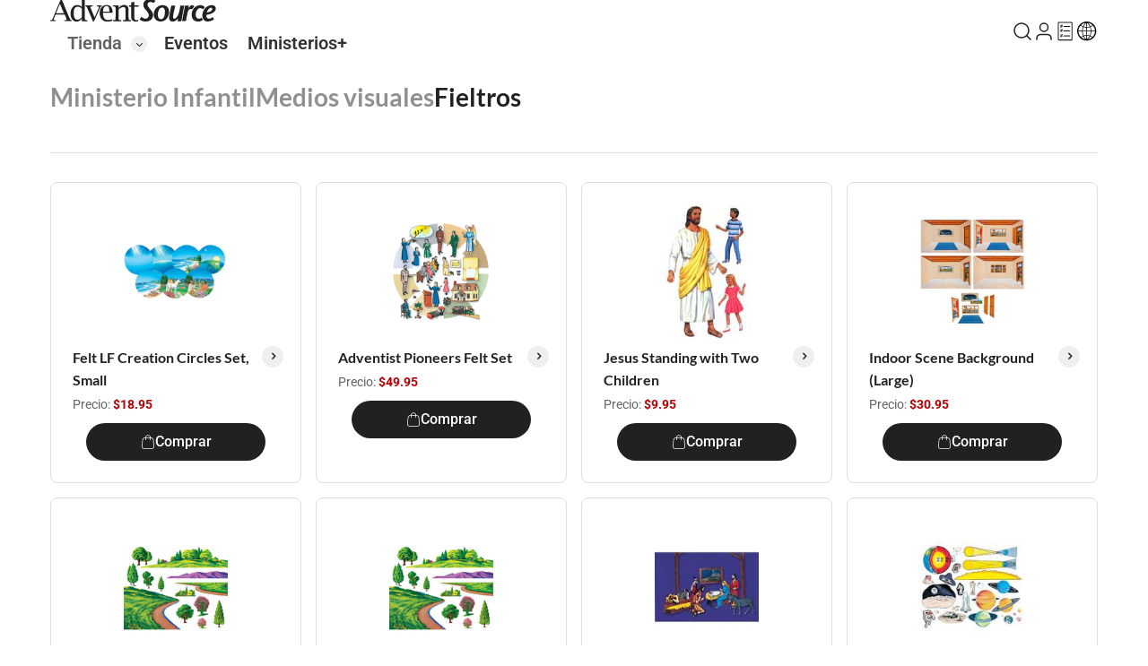

--- FILE ---
content_type: text/html; charset=utf-8
request_url: https://es.adventsource.org/store/childrens-ministries/visual-aids/felts
body_size: 18893
content:
<!DOCTYPE html><html lang="en"><head>
        <meta charset="UTF-8">
        <base href="/">
        <meta name="viewport" content="width=device-width, initial-scale=1.0">
        <title>Fieltros - AdventSource</title>
        <link rel="shortcut icon" href="favicon.ico">
        <link rel="preconnect" href="https://fonts.googleapis.com">
        <link rel="preconnect" href="https://fonts.gstatic.com" crossorigin="">
        <style>@font-face{font-family:'Lato';font-style:italic;font-weight:100;font-display:swap;src:url(https://fonts.gstatic.com/s/lato/v25/S6u-w4BMUTPHjxsIPx-mPCLQ7A.woff2) format('woff2');unicode-range:U+0100-02BA, U+02BD-02C5, U+02C7-02CC, U+02CE-02D7, U+02DD-02FF, U+0304, U+0308, U+0329, U+1D00-1DBF, U+1E00-1E9F, U+1EF2-1EFF, U+2020, U+20A0-20AB, U+20AD-20C0, U+2113, U+2C60-2C7F, U+A720-A7FF;}@font-face{font-family:'Lato';font-style:italic;font-weight:100;font-display:swap;src:url(https://fonts.gstatic.com/s/lato/v25/S6u-w4BMUTPHjxsIPx-oPCI.woff2) format('woff2');unicode-range:U+0000-00FF, U+0131, U+0152-0153, U+02BB-02BC, U+02C6, U+02DA, U+02DC, U+0304, U+0308, U+0329, U+2000-206F, U+20AC, U+2122, U+2191, U+2193, U+2212, U+2215, U+FEFF, U+FFFD;}@font-face{font-family:'Lato';font-style:italic;font-weight:300;font-display:swap;src:url(https://fonts.gstatic.com/s/lato/v25/S6u_w4BMUTPHjxsI9w2_FQft1dw.woff2) format('woff2');unicode-range:U+0100-02BA, U+02BD-02C5, U+02C7-02CC, U+02CE-02D7, U+02DD-02FF, U+0304, U+0308, U+0329, U+1D00-1DBF, U+1E00-1E9F, U+1EF2-1EFF, U+2020, U+20A0-20AB, U+20AD-20C0, U+2113, U+2C60-2C7F, U+A720-A7FF;}@font-face{font-family:'Lato';font-style:italic;font-weight:300;font-display:swap;src:url(https://fonts.gstatic.com/s/lato/v25/S6u_w4BMUTPHjxsI9w2_Gwft.woff2) format('woff2');unicode-range:U+0000-00FF, U+0131, U+0152-0153, U+02BB-02BC, U+02C6, U+02DA, U+02DC, U+0304, U+0308, U+0329, U+2000-206F, U+20AC, U+2122, U+2191, U+2193, U+2212, U+2215, U+FEFF, U+FFFD;}@font-face{font-family:'Lato';font-style:italic;font-weight:400;font-display:swap;src:url(https://fonts.gstatic.com/s/lato/v25/S6u8w4BMUTPHjxsAUi-qJCY.woff2) format('woff2');unicode-range:U+0100-02BA, U+02BD-02C5, U+02C7-02CC, U+02CE-02D7, U+02DD-02FF, U+0304, U+0308, U+0329, U+1D00-1DBF, U+1E00-1E9F, U+1EF2-1EFF, U+2020, U+20A0-20AB, U+20AD-20C0, U+2113, U+2C60-2C7F, U+A720-A7FF;}@font-face{font-family:'Lato';font-style:italic;font-weight:400;font-display:swap;src:url(https://fonts.gstatic.com/s/lato/v25/S6u8w4BMUTPHjxsAXC-q.woff2) format('woff2');unicode-range:U+0000-00FF, U+0131, U+0152-0153, U+02BB-02BC, U+02C6, U+02DA, U+02DC, U+0304, U+0308, U+0329, U+2000-206F, U+20AC, U+2122, U+2191, U+2193, U+2212, U+2215, U+FEFF, U+FFFD;}@font-face{font-family:'Lato';font-style:italic;font-weight:700;font-display:swap;src:url(https://fonts.gstatic.com/s/lato/v25/S6u_w4BMUTPHjxsI5wq_FQft1dw.woff2) format('woff2');unicode-range:U+0100-02BA, U+02BD-02C5, U+02C7-02CC, U+02CE-02D7, U+02DD-02FF, U+0304, U+0308, U+0329, U+1D00-1DBF, U+1E00-1E9F, U+1EF2-1EFF, U+2020, U+20A0-20AB, U+20AD-20C0, U+2113, U+2C60-2C7F, U+A720-A7FF;}@font-face{font-family:'Lato';font-style:italic;font-weight:700;font-display:swap;src:url(https://fonts.gstatic.com/s/lato/v25/S6u_w4BMUTPHjxsI5wq_Gwft.woff2) format('woff2');unicode-range:U+0000-00FF, U+0131, U+0152-0153, U+02BB-02BC, U+02C6, U+02DA, U+02DC, U+0304, U+0308, U+0329, U+2000-206F, U+20AC, U+2122, U+2191, U+2193, U+2212, U+2215, U+FEFF, U+FFFD;}@font-face{font-family:'Lato';font-style:italic;font-weight:900;font-display:swap;src:url(https://fonts.gstatic.com/s/lato/v25/S6u_w4BMUTPHjxsI3wi_FQft1dw.woff2) format('woff2');unicode-range:U+0100-02BA, U+02BD-02C5, U+02C7-02CC, U+02CE-02D7, U+02DD-02FF, U+0304, U+0308, U+0329, U+1D00-1DBF, U+1E00-1E9F, U+1EF2-1EFF, U+2020, U+20A0-20AB, U+20AD-20C0, U+2113, U+2C60-2C7F, U+A720-A7FF;}@font-face{font-family:'Lato';font-style:italic;font-weight:900;font-display:swap;src:url(https://fonts.gstatic.com/s/lato/v25/S6u_w4BMUTPHjxsI3wi_Gwft.woff2) format('woff2');unicode-range:U+0000-00FF, U+0131, U+0152-0153, U+02BB-02BC, U+02C6, U+02DA, U+02DC, U+0304, U+0308, U+0329, U+2000-206F, U+20AC, U+2122, U+2191, U+2193, U+2212, U+2215, U+FEFF, U+FFFD;}@font-face{font-family:'Lato';font-style:normal;font-weight:100;font-display:swap;src:url(https://fonts.gstatic.com/s/lato/v25/S6u8w4BMUTPHh30AUi-qJCY.woff2) format('woff2');unicode-range:U+0100-02BA, U+02BD-02C5, U+02C7-02CC, U+02CE-02D7, U+02DD-02FF, U+0304, U+0308, U+0329, U+1D00-1DBF, U+1E00-1E9F, U+1EF2-1EFF, U+2020, U+20A0-20AB, U+20AD-20C0, U+2113, U+2C60-2C7F, U+A720-A7FF;}@font-face{font-family:'Lato';font-style:normal;font-weight:100;font-display:swap;src:url(https://fonts.gstatic.com/s/lato/v25/S6u8w4BMUTPHh30AXC-q.woff2) format('woff2');unicode-range:U+0000-00FF, U+0131, U+0152-0153, U+02BB-02BC, U+02C6, U+02DA, U+02DC, U+0304, U+0308, U+0329, U+2000-206F, U+20AC, U+2122, U+2191, U+2193, U+2212, U+2215, U+FEFF, U+FFFD;}@font-face{font-family:'Lato';font-style:normal;font-weight:300;font-display:swap;src:url(https://fonts.gstatic.com/s/lato/v25/S6u9w4BMUTPHh7USSwaPGR_p.woff2) format('woff2');unicode-range:U+0100-02BA, U+02BD-02C5, U+02C7-02CC, U+02CE-02D7, U+02DD-02FF, U+0304, U+0308, U+0329, U+1D00-1DBF, U+1E00-1E9F, U+1EF2-1EFF, U+2020, U+20A0-20AB, U+20AD-20C0, U+2113, U+2C60-2C7F, U+A720-A7FF;}@font-face{font-family:'Lato';font-style:normal;font-weight:300;font-display:swap;src:url(https://fonts.gstatic.com/s/lato/v25/S6u9w4BMUTPHh7USSwiPGQ.woff2) format('woff2');unicode-range:U+0000-00FF, U+0131, U+0152-0153, U+02BB-02BC, U+02C6, U+02DA, U+02DC, U+0304, U+0308, U+0329, U+2000-206F, U+20AC, U+2122, U+2191, U+2193, U+2212, U+2215, U+FEFF, U+FFFD;}@font-face{font-family:'Lato';font-style:normal;font-weight:400;font-display:swap;src:url(https://fonts.gstatic.com/s/lato/v25/S6uyw4BMUTPHjxAwXjeu.woff2) format('woff2');unicode-range:U+0100-02BA, U+02BD-02C5, U+02C7-02CC, U+02CE-02D7, U+02DD-02FF, U+0304, U+0308, U+0329, U+1D00-1DBF, U+1E00-1E9F, U+1EF2-1EFF, U+2020, U+20A0-20AB, U+20AD-20C0, U+2113, U+2C60-2C7F, U+A720-A7FF;}@font-face{font-family:'Lato';font-style:normal;font-weight:400;font-display:swap;src:url(https://fonts.gstatic.com/s/lato/v25/S6uyw4BMUTPHjx4wXg.woff2) format('woff2');unicode-range:U+0000-00FF, U+0131, U+0152-0153, U+02BB-02BC, U+02C6, U+02DA, U+02DC, U+0304, U+0308, U+0329, U+2000-206F, U+20AC, U+2122, U+2191, U+2193, U+2212, U+2215, U+FEFF, U+FFFD;}@font-face{font-family:'Lato';font-style:normal;font-weight:700;font-display:swap;src:url(https://fonts.gstatic.com/s/lato/v25/S6u9w4BMUTPHh6UVSwaPGR_p.woff2) format('woff2');unicode-range:U+0100-02BA, U+02BD-02C5, U+02C7-02CC, U+02CE-02D7, U+02DD-02FF, U+0304, U+0308, U+0329, U+1D00-1DBF, U+1E00-1E9F, U+1EF2-1EFF, U+2020, U+20A0-20AB, U+20AD-20C0, U+2113, U+2C60-2C7F, U+A720-A7FF;}@font-face{font-family:'Lato';font-style:normal;font-weight:700;font-display:swap;src:url(https://fonts.gstatic.com/s/lato/v25/S6u9w4BMUTPHh6UVSwiPGQ.woff2) format('woff2');unicode-range:U+0000-00FF, U+0131, U+0152-0153, U+02BB-02BC, U+02C6, U+02DA, U+02DC, U+0304, U+0308, U+0329, U+2000-206F, U+20AC, U+2122, U+2191, U+2193, U+2212, U+2215, U+FEFF, U+FFFD;}@font-face{font-family:'Lato';font-style:normal;font-weight:900;font-display:swap;src:url(https://fonts.gstatic.com/s/lato/v25/S6u9w4BMUTPHh50XSwaPGR_p.woff2) format('woff2');unicode-range:U+0100-02BA, U+02BD-02C5, U+02C7-02CC, U+02CE-02D7, U+02DD-02FF, U+0304, U+0308, U+0329, U+1D00-1DBF, U+1E00-1E9F, U+1EF2-1EFF, U+2020, U+20A0-20AB, U+20AD-20C0, U+2113, U+2C60-2C7F, U+A720-A7FF;}@font-face{font-family:'Lato';font-style:normal;font-weight:900;font-display:swap;src:url(https://fonts.gstatic.com/s/lato/v25/S6u9w4BMUTPHh50XSwiPGQ.woff2) format('woff2');unicode-range:U+0000-00FF, U+0131, U+0152-0153, U+02BB-02BC, U+02C6, U+02DA, U+02DC, U+0304, U+0308, U+0329, U+2000-206F, U+20AC, U+2122, U+2191, U+2193, U+2212, U+2215, U+FEFF, U+FFFD;}@font-face{font-family:'Roboto';font-style:italic;font-weight:100 900;font-stretch:100%;font-display:swap;src:url(https://fonts.gstatic.com/s/roboto/v50/KFO5CnqEu92Fr1Mu53ZEC9_Vu3r1gIhOszmkC3kaWzU.woff2) format('woff2');unicode-range:U+0460-052F, U+1C80-1C8A, U+20B4, U+2DE0-2DFF, U+A640-A69F, U+FE2E-FE2F;}@font-face{font-family:'Roboto';font-style:italic;font-weight:100 900;font-stretch:100%;font-display:swap;src:url(https://fonts.gstatic.com/s/roboto/v50/KFO5CnqEu92Fr1Mu53ZEC9_Vu3r1gIhOszmkAnkaWzU.woff2) format('woff2');unicode-range:U+0301, U+0400-045F, U+0490-0491, U+04B0-04B1, U+2116;}@font-face{font-family:'Roboto';font-style:italic;font-weight:100 900;font-stretch:100%;font-display:swap;src:url(https://fonts.gstatic.com/s/roboto/v50/KFO5CnqEu92Fr1Mu53ZEC9_Vu3r1gIhOszmkCnkaWzU.woff2) format('woff2');unicode-range:U+1F00-1FFF;}@font-face{font-family:'Roboto';font-style:italic;font-weight:100 900;font-stretch:100%;font-display:swap;src:url(https://fonts.gstatic.com/s/roboto/v50/KFO5CnqEu92Fr1Mu53ZEC9_Vu3r1gIhOszmkBXkaWzU.woff2) format('woff2');unicode-range:U+0370-0377, U+037A-037F, U+0384-038A, U+038C, U+038E-03A1, U+03A3-03FF;}@font-face{font-family:'Roboto';font-style:italic;font-weight:100 900;font-stretch:100%;font-display:swap;src:url(https://fonts.gstatic.com/s/roboto/v50/KFO5CnqEu92Fr1Mu53ZEC9_Vu3r1gIhOszmkenkaWzU.woff2) format('woff2');unicode-range:U+0302-0303, U+0305, U+0307-0308, U+0310, U+0312, U+0315, U+031A, U+0326-0327, U+032C, U+032F-0330, U+0332-0333, U+0338, U+033A, U+0346, U+034D, U+0391-03A1, U+03A3-03A9, U+03B1-03C9, U+03D1, U+03D5-03D6, U+03F0-03F1, U+03F4-03F5, U+2016-2017, U+2034-2038, U+203C, U+2040, U+2043, U+2047, U+2050, U+2057, U+205F, U+2070-2071, U+2074-208E, U+2090-209C, U+20D0-20DC, U+20E1, U+20E5-20EF, U+2100-2112, U+2114-2115, U+2117-2121, U+2123-214F, U+2190, U+2192, U+2194-21AE, U+21B0-21E5, U+21F1-21F2, U+21F4-2211, U+2213-2214, U+2216-22FF, U+2308-230B, U+2310, U+2319, U+231C-2321, U+2336-237A, U+237C, U+2395, U+239B-23B7, U+23D0, U+23DC-23E1, U+2474-2475, U+25AF, U+25B3, U+25B7, U+25BD, U+25C1, U+25CA, U+25CC, U+25FB, U+266D-266F, U+27C0-27FF, U+2900-2AFF, U+2B0E-2B11, U+2B30-2B4C, U+2BFE, U+3030, U+FF5B, U+FF5D, U+1D400-1D7FF, U+1EE00-1EEFF;}@font-face{font-family:'Roboto';font-style:italic;font-weight:100 900;font-stretch:100%;font-display:swap;src:url(https://fonts.gstatic.com/s/roboto/v50/KFO5CnqEu92Fr1Mu53ZEC9_Vu3r1gIhOszmkaHkaWzU.woff2) format('woff2');unicode-range:U+0001-000C, U+000E-001F, U+007F-009F, U+20DD-20E0, U+20E2-20E4, U+2150-218F, U+2190, U+2192, U+2194-2199, U+21AF, U+21E6-21F0, U+21F3, U+2218-2219, U+2299, U+22C4-22C6, U+2300-243F, U+2440-244A, U+2460-24FF, U+25A0-27BF, U+2800-28FF, U+2921-2922, U+2981, U+29BF, U+29EB, U+2B00-2BFF, U+4DC0-4DFF, U+FFF9-FFFB, U+10140-1018E, U+10190-1019C, U+101A0, U+101D0-101FD, U+102E0-102FB, U+10E60-10E7E, U+1D2C0-1D2D3, U+1D2E0-1D37F, U+1F000-1F0FF, U+1F100-1F1AD, U+1F1E6-1F1FF, U+1F30D-1F30F, U+1F315, U+1F31C, U+1F31E, U+1F320-1F32C, U+1F336, U+1F378, U+1F37D, U+1F382, U+1F393-1F39F, U+1F3A7-1F3A8, U+1F3AC-1F3AF, U+1F3C2, U+1F3C4-1F3C6, U+1F3CA-1F3CE, U+1F3D4-1F3E0, U+1F3ED, U+1F3F1-1F3F3, U+1F3F5-1F3F7, U+1F408, U+1F415, U+1F41F, U+1F426, U+1F43F, U+1F441-1F442, U+1F444, U+1F446-1F449, U+1F44C-1F44E, U+1F453, U+1F46A, U+1F47D, U+1F4A3, U+1F4B0, U+1F4B3, U+1F4B9, U+1F4BB, U+1F4BF, U+1F4C8-1F4CB, U+1F4D6, U+1F4DA, U+1F4DF, U+1F4E3-1F4E6, U+1F4EA-1F4ED, U+1F4F7, U+1F4F9-1F4FB, U+1F4FD-1F4FE, U+1F503, U+1F507-1F50B, U+1F50D, U+1F512-1F513, U+1F53E-1F54A, U+1F54F-1F5FA, U+1F610, U+1F650-1F67F, U+1F687, U+1F68D, U+1F691, U+1F694, U+1F698, U+1F6AD, U+1F6B2, U+1F6B9-1F6BA, U+1F6BC, U+1F6C6-1F6CF, U+1F6D3-1F6D7, U+1F6E0-1F6EA, U+1F6F0-1F6F3, U+1F6F7-1F6FC, U+1F700-1F7FF, U+1F800-1F80B, U+1F810-1F847, U+1F850-1F859, U+1F860-1F887, U+1F890-1F8AD, U+1F8B0-1F8BB, U+1F8C0-1F8C1, U+1F900-1F90B, U+1F93B, U+1F946, U+1F984, U+1F996, U+1F9E9, U+1FA00-1FA6F, U+1FA70-1FA7C, U+1FA80-1FA89, U+1FA8F-1FAC6, U+1FACE-1FADC, U+1FADF-1FAE9, U+1FAF0-1FAF8, U+1FB00-1FBFF;}@font-face{font-family:'Roboto';font-style:italic;font-weight:100 900;font-stretch:100%;font-display:swap;src:url(https://fonts.gstatic.com/s/roboto/v50/KFO5CnqEu92Fr1Mu53ZEC9_Vu3r1gIhOszmkCXkaWzU.woff2) format('woff2');unicode-range:U+0102-0103, U+0110-0111, U+0128-0129, U+0168-0169, U+01A0-01A1, U+01AF-01B0, U+0300-0301, U+0303-0304, U+0308-0309, U+0323, U+0329, U+1EA0-1EF9, U+20AB;}@font-face{font-family:'Roboto';font-style:italic;font-weight:100 900;font-stretch:100%;font-display:swap;src:url(https://fonts.gstatic.com/s/roboto/v50/KFO5CnqEu92Fr1Mu53ZEC9_Vu3r1gIhOszmkCHkaWzU.woff2) format('woff2');unicode-range:U+0100-02BA, U+02BD-02C5, U+02C7-02CC, U+02CE-02D7, U+02DD-02FF, U+0304, U+0308, U+0329, U+1D00-1DBF, U+1E00-1E9F, U+1EF2-1EFF, U+2020, U+20A0-20AB, U+20AD-20C0, U+2113, U+2C60-2C7F, U+A720-A7FF;}@font-face{font-family:'Roboto';font-style:italic;font-weight:100 900;font-stretch:100%;font-display:swap;src:url(https://fonts.gstatic.com/s/roboto/v50/KFO5CnqEu92Fr1Mu53ZEC9_Vu3r1gIhOszmkBnka.woff2) format('woff2');unicode-range:U+0000-00FF, U+0131, U+0152-0153, U+02BB-02BC, U+02C6, U+02DA, U+02DC, U+0304, U+0308, U+0329, U+2000-206F, U+20AC, U+2122, U+2191, U+2193, U+2212, U+2215, U+FEFF, U+FFFD;}@font-face{font-family:'Roboto';font-style:normal;font-weight:100 900;font-stretch:100%;font-display:swap;src:url(https://fonts.gstatic.com/s/roboto/v50/KFO7CnqEu92Fr1ME7kSn66aGLdTylUAMa3GUBGEe.woff2) format('woff2');unicode-range:U+0460-052F, U+1C80-1C8A, U+20B4, U+2DE0-2DFF, U+A640-A69F, U+FE2E-FE2F;}@font-face{font-family:'Roboto';font-style:normal;font-weight:100 900;font-stretch:100%;font-display:swap;src:url(https://fonts.gstatic.com/s/roboto/v50/KFO7CnqEu92Fr1ME7kSn66aGLdTylUAMa3iUBGEe.woff2) format('woff2');unicode-range:U+0301, U+0400-045F, U+0490-0491, U+04B0-04B1, U+2116;}@font-face{font-family:'Roboto';font-style:normal;font-weight:100 900;font-stretch:100%;font-display:swap;src:url(https://fonts.gstatic.com/s/roboto/v50/KFO7CnqEu92Fr1ME7kSn66aGLdTylUAMa3CUBGEe.woff2) format('woff2');unicode-range:U+1F00-1FFF;}@font-face{font-family:'Roboto';font-style:normal;font-weight:100 900;font-stretch:100%;font-display:swap;src:url(https://fonts.gstatic.com/s/roboto/v50/KFO7CnqEu92Fr1ME7kSn66aGLdTylUAMa3-UBGEe.woff2) format('woff2');unicode-range:U+0370-0377, U+037A-037F, U+0384-038A, U+038C, U+038E-03A1, U+03A3-03FF;}@font-face{font-family:'Roboto';font-style:normal;font-weight:100 900;font-stretch:100%;font-display:swap;src:url(https://fonts.gstatic.com/s/roboto/v50/KFO7CnqEu92Fr1ME7kSn66aGLdTylUAMawCUBGEe.woff2) format('woff2');unicode-range:U+0302-0303, U+0305, U+0307-0308, U+0310, U+0312, U+0315, U+031A, U+0326-0327, U+032C, U+032F-0330, U+0332-0333, U+0338, U+033A, U+0346, U+034D, U+0391-03A1, U+03A3-03A9, U+03B1-03C9, U+03D1, U+03D5-03D6, U+03F0-03F1, U+03F4-03F5, U+2016-2017, U+2034-2038, U+203C, U+2040, U+2043, U+2047, U+2050, U+2057, U+205F, U+2070-2071, U+2074-208E, U+2090-209C, U+20D0-20DC, U+20E1, U+20E5-20EF, U+2100-2112, U+2114-2115, U+2117-2121, U+2123-214F, U+2190, U+2192, U+2194-21AE, U+21B0-21E5, U+21F1-21F2, U+21F4-2211, U+2213-2214, U+2216-22FF, U+2308-230B, U+2310, U+2319, U+231C-2321, U+2336-237A, U+237C, U+2395, U+239B-23B7, U+23D0, U+23DC-23E1, U+2474-2475, U+25AF, U+25B3, U+25B7, U+25BD, U+25C1, U+25CA, U+25CC, U+25FB, U+266D-266F, U+27C0-27FF, U+2900-2AFF, U+2B0E-2B11, U+2B30-2B4C, U+2BFE, U+3030, U+FF5B, U+FF5D, U+1D400-1D7FF, U+1EE00-1EEFF;}@font-face{font-family:'Roboto';font-style:normal;font-weight:100 900;font-stretch:100%;font-display:swap;src:url(https://fonts.gstatic.com/s/roboto/v50/KFO7CnqEu92Fr1ME7kSn66aGLdTylUAMaxKUBGEe.woff2) format('woff2');unicode-range:U+0001-000C, U+000E-001F, U+007F-009F, U+20DD-20E0, U+20E2-20E4, U+2150-218F, U+2190, U+2192, U+2194-2199, U+21AF, U+21E6-21F0, U+21F3, U+2218-2219, U+2299, U+22C4-22C6, U+2300-243F, U+2440-244A, U+2460-24FF, U+25A0-27BF, U+2800-28FF, U+2921-2922, U+2981, U+29BF, U+29EB, U+2B00-2BFF, U+4DC0-4DFF, U+FFF9-FFFB, U+10140-1018E, U+10190-1019C, U+101A0, U+101D0-101FD, U+102E0-102FB, U+10E60-10E7E, U+1D2C0-1D2D3, U+1D2E0-1D37F, U+1F000-1F0FF, U+1F100-1F1AD, U+1F1E6-1F1FF, U+1F30D-1F30F, U+1F315, U+1F31C, U+1F31E, U+1F320-1F32C, U+1F336, U+1F378, U+1F37D, U+1F382, U+1F393-1F39F, U+1F3A7-1F3A8, U+1F3AC-1F3AF, U+1F3C2, U+1F3C4-1F3C6, U+1F3CA-1F3CE, U+1F3D4-1F3E0, U+1F3ED, U+1F3F1-1F3F3, U+1F3F5-1F3F7, U+1F408, U+1F415, U+1F41F, U+1F426, U+1F43F, U+1F441-1F442, U+1F444, U+1F446-1F449, U+1F44C-1F44E, U+1F453, U+1F46A, U+1F47D, U+1F4A3, U+1F4B0, U+1F4B3, U+1F4B9, U+1F4BB, U+1F4BF, U+1F4C8-1F4CB, U+1F4D6, U+1F4DA, U+1F4DF, U+1F4E3-1F4E6, U+1F4EA-1F4ED, U+1F4F7, U+1F4F9-1F4FB, U+1F4FD-1F4FE, U+1F503, U+1F507-1F50B, U+1F50D, U+1F512-1F513, U+1F53E-1F54A, U+1F54F-1F5FA, U+1F610, U+1F650-1F67F, U+1F687, U+1F68D, U+1F691, U+1F694, U+1F698, U+1F6AD, U+1F6B2, U+1F6B9-1F6BA, U+1F6BC, U+1F6C6-1F6CF, U+1F6D3-1F6D7, U+1F6E0-1F6EA, U+1F6F0-1F6F3, U+1F6F7-1F6FC, U+1F700-1F7FF, U+1F800-1F80B, U+1F810-1F847, U+1F850-1F859, U+1F860-1F887, U+1F890-1F8AD, U+1F8B0-1F8BB, U+1F8C0-1F8C1, U+1F900-1F90B, U+1F93B, U+1F946, U+1F984, U+1F996, U+1F9E9, U+1FA00-1FA6F, U+1FA70-1FA7C, U+1FA80-1FA89, U+1FA8F-1FAC6, U+1FACE-1FADC, U+1FADF-1FAE9, U+1FAF0-1FAF8, U+1FB00-1FBFF;}@font-face{font-family:'Roboto';font-style:normal;font-weight:100 900;font-stretch:100%;font-display:swap;src:url(https://fonts.gstatic.com/s/roboto/v50/KFO7CnqEu92Fr1ME7kSn66aGLdTylUAMa3OUBGEe.woff2) format('woff2');unicode-range:U+0102-0103, U+0110-0111, U+0128-0129, U+0168-0169, U+01A0-01A1, U+01AF-01B0, U+0300-0301, U+0303-0304, U+0308-0309, U+0323, U+0329, U+1EA0-1EF9, U+20AB;}@font-face{font-family:'Roboto';font-style:normal;font-weight:100 900;font-stretch:100%;font-display:swap;src:url(https://fonts.gstatic.com/s/roboto/v50/KFO7CnqEu92Fr1ME7kSn66aGLdTylUAMa3KUBGEe.woff2) format('woff2');unicode-range:U+0100-02BA, U+02BD-02C5, U+02C7-02CC, U+02CE-02D7, U+02DD-02FF, U+0304, U+0308, U+0329, U+1D00-1DBF, U+1E00-1E9F, U+1EF2-1EFF, U+2020, U+20A0-20AB, U+20AD-20C0, U+2113, U+2C60-2C7F, U+A720-A7FF;}@font-face{font-family:'Roboto';font-style:normal;font-weight:100 900;font-stretch:100%;font-display:swap;src:url(https://fonts.gstatic.com/s/roboto/v50/KFO7CnqEu92Fr1ME7kSn66aGLdTylUAMa3yUBA.woff2) format('woff2');unicode-range:U+0000-00FF, U+0131, U+0152-0153, U+02BB-02BC, U+02C6, U+02DA, U+02DC, U+0304, U+0308, U+0329, U+2000-206F, U+20AC, U+2122, U+2191, U+2193, U+2212, U+2215, U+FEFF, U+FFFD;}</style>
        <link href="https://cdnjs.cloudflare.com/ajax/libs/font-awesome/6.5.2/css/all.min.css" crossorigin="anonymous" referrerpolicy="no-referrer" rel="stylesheet">
    <link rel="stylesheet" href="styles-FMW3LSHB.css"><style type="text/css" data-primeng-style-id="primitive-variables">:root{--p-border-radius-none:0;--p-border-radius-xs:2px;--p-border-radius-sm:4px;--p-border-radius-md:6px;--p-border-radius-lg:8px;--p-border-radius-xl:12px;--p-emerald-50:#ecfdf5;--p-emerald-100:#d1fae5;--p-emerald-200:#a7f3d0;--p-emerald-300:#6ee7b7;--p-emerald-400:#34d399;--p-emerald-500:#10b981;--p-emerald-600:#059669;--p-emerald-700:#047857;--p-emerald-800:#065f46;--p-emerald-900:#064e3b;--p-emerald-950:#022c22;--p-green-50:#f0fdf4;--p-green-100:#dcfce7;--p-green-200:#bbf7d0;--p-green-300:#86efac;--p-green-400:#4ade80;--p-green-500:#22c55e;--p-green-600:#16a34a;--p-green-700:#15803d;--p-green-800:#166534;--p-green-900:#14532d;--p-green-950:#052e16;--p-lime-50:#f7fee7;--p-lime-100:#ecfccb;--p-lime-200:#d9f99d;--p-lime-300:#bef264;--p-lime-400:#a3e635;--p-lime-500:#84cc16;--p-lime-600:#65a30d;--p-lime-700:#4d7c0f;--p-lime-800:#3f6212;--p-lime-900:#365314;--p-lime-950:#1a2e05;--p-red-50:#fef2f2;--p-red-100:#fee2e2;--p-red-200:#fecaca;--p-red-300:#fca5a5;--p-red-400:#f87171;--p-red-500:#ef4444;--p-red-600:#dc2626;--p-red-700:#b91c1c;--p-red-800:#991b1b;--p-red-900:#7f1d1d;--p-red-950:#450a0a;--p-orange-50:#fff7ed;--p-orange-100:#ffedd5;--p-orange-200:#fed7aa;--p-orange-300:#fdba74;--p-orange-400:#fb923c;--p-orange-500:#f97316;--p-orange-600:#ea580c;--p-orange-700:#c2410c;--p-orange-800:#9a3412;--p-orange-900:#7c2d12;--p-orange-950:#431407;--p-amber-50:#fffbeb;--p-amber-100:#fef3c7;--p-amber-200:#fde68a;--p-amber-300:#fcd34d;--p-amber-400:#fbbf24;--p-amber-500:#f59e0b;--p-amber-600:#d97706;--p-amber-700:#b45309;--p-amber-800:#92400e;--p-amber-900:#78350f;--p-amber-950:#451a03;--p-yellow-50:#fefce8;--p-yellow-100:#fef9c3;--p-yellow-200:#fef08a;--p-yellow-300:#fde047;--p-yellow-400:#facc15;--p-yellow-500:#eab308;--p-yellow-600:#ca8a04;--p-yellow-700:#a16207;--p-yellow-800:#854d0e;--p-yellow-900:#713f12;--p-yellow-950:#422006;--p-teal-50:#f0fdfa;--p-teal-100:#ccfbf1;--p-teal-200:#99f6e4;--p-teal-300:#5eead4;--p-teal-400:#2dd4bf;--p-teal-500:#14b8a6;--p-teal-600:#0d9488;--p-teal-700:#0f766e;--p-teal-800:#115e59;--p-teal-900:#134e4a;--p-teal-950:#042f2e;--p-cyan-50:#ecfeff;--p-cyan-100:#cffafe;--p-cyan-200:#a5f3fc;--p-cyan-300:#67e8f9;--p-cyan-400:#22d3ee;--p-cyan-500:#06b6d4;--p-cyan-600:#0891b2;--p-cyan-700:#0e7490;--p-cyan-800:#155e75;--p-cyan-900:#164e63;--p-cyan-950:#083344;--p-sky-50:#f0f9ff;--p-sky-100:#e0f2fe;--p-sky-200:#bae6fd;--p-sky-300:#7dd3fc;--p-sky-400:#38bdf8;--p-sky-500:#0ea5e9;--p-sky-600:#0284c7;--p-sky-700:#0369a1;--p-sky-800:#075985;--p-sky-900:#0c4a6e;--p-sky-950:#082f49;--p-blue-50:#eff6ff;--p-blue-100:#dbeafe;--p-blue-200:#bfdbfe;--p-blue-300:#93c5fd;--p-blue-400:#60a5fa;--p-blue-500:#3b82f6;--p-blue-600:#2563eb;--p-blue-700:#1d4ed8;--p-blue-800:#1e40af;--p-blue-900:#1e3a8a;--p-blue-950:#172554;--p-indigo-50:#eef2ff;--p-indigo-100:#e0e7ff;--p-indigo-200:#c7d2fe;--p-indigo-300:#a5b4fc;--p-indigo-400:#818cf8;--p-indigo-500:#6366f1;--p-indigo-600:#4f46e5;--p-indigo-700:#4338ca;--p-indigo-800:#3730a3;--p-indigo-900:#312e81;--p-indigo-950:#1e1b4b;--p-violet-50:#f5f3ff;--p-violet-100:#ede9fe;--p-violet-200:#ddd6fe;--p-violet-300:#c4b5fd;--p-violet-400:#a78bfa;--p-violet-500:#8b5cf6;--p-violet-600:#7c3aed;--p-violet-700:#6d28d9;--p-violet-800:#5b21b6;--p-violet-900:#4c1d95;--p-violet-950:#2e1065;--p-purple-50:#faf5ff;--p-purple-100:#f3e8ff;--p-purple-200:#e9d5ff;--p-purple-300:#d8b4fe;--p-purple-400:#c084fc;--p-purple-500:#a855f7;--p-purple-600:#9333ea;--p-purple-700:#7e22ce;--p-purple-800:#6b21a8;--p-purple-900:#581c87;--p-purple-950:#3b0764;--p-fuchsia-50:#fdf4ff;--p-fuchsia-100:#fae8ff;--p-fuchsia-200:#f5d0fe;--p-fuchsia-300:#f0abfc;--p-fuchsia-400:#e879f9;--p-fuchsia-500:#d946ef;--p-fuchsia-600:#c026d3;--p-fuchsia-700:#a21caf;--p-fuchsia-800:#86198f;--p-fuchsia-900:#701a75;--p-fuchsia-950:#4a044e;--p-pink-50:#fdf2f8;--p-pink-100:#fce7f3;--p-pink-200:#fbcfe8;--p-pink-300:#f9a8d4;--p-pink-400:#f472b6;--p-pink-500:#ec4899;--p-pink-600:#db2777;--p-pink-700:#be185d;--p-pink-800:#9d174d;--p-pink-900:#831843;--p-pink-950:#500724;--p-rose-50:#fff1f2;--p-rose-100:#ffe4e6;--p-rose-200:#fecdd3;--p-rose-300:#fda4af;--p-rose-400:#fb7185;--p-rose-500:#f43f5e;--p-rose-600:#e11d48;--p-rose-700:#be123c;--p-rose-800:#9f1239;--p-rose-900:#881337;--p-rose-950:#4c0519;--p-slate-50:#f8fafc;--p-slate-100:#f1f5f9;--p-slate-200:#e2e8f0;--p-slate-300:#cbd5e1;--p-slate-400:#94a3b8;--p-slate-500:#64748b;--p-slate-600:#475569;--p-slate-700:#334155;--p-slate-800:#1e293b;--p-slate-900:#0f172a;--p-slate-950:#020617;--p-gray-50:#f9fafb;--p-gray-100:#f3f4f6;--p-gray-200:#e5e7eb;--p-gray-300:#d1d5db;--p-gray-400:#9ca3af;--p-gray-500:#6b7280;--p-gray-600:#4b5563;--p-gray-700:#374151;--p-gray-800:#1f2937;--p-gray-900:#111827;--p-gray-950:#030712;--p-zinc-50:#fafafa;--p-zinc-100:#f4f4f5;--p-zinc-200:#e4e4e7;--p-zinc-300:#d4d4d8;--p-zinc-400:#a1a1aa;--p-zinc-500:#71717a;--p-zinc-600:#52525b;--p-zinc-700:#3f3f46;--p-zinc-800:#27272a;--p-zinc-900:#18181b;--p-zinc-950:#09090b;--p-neutral-50:#fafafa;--p-neutral-100:#f5f5f5;--p-neutral-200:#e5e5e5;--p-neutral-300:#d4d4d4;--p-neutral-400:#a3a3a3;--p-neutral-500:#737373;--p-neutral-600:#525252;--p-neutral-700:#404040;--p-neutral-800:#262626;--p-neutral-900:#171717;--p-neutral-950:#0a0a0a;--p-stone-50:#fafaf9;--p-stone-100:#f5f5f4;--p-stone-200:#e7e5e4;--p-stone-300:#d6d3d1;--p-stone-400:#a8a29e;--p-stone-500:#78716c;--p-stone-600:#57534e;--p-stone-700:#44403c;--p-stone-800:#292524;--p-stone-900:#1c1917;--p-stone-950:#0c0a09;}</style><style type="text/css" data-primeng-style-id="semantic-variables">:root{--p-transition-duration:0.2s;--p-focus-ring-width:1px;--p-focus-ring-style:solid;--p-focus-ring-color:var(--p-primary-color);--p-focus-ring-offset:2px;--p-focus-ring-shadow:none;--p-disabled-opacity:0.6;--p-icon-size:1rem;--p-anchor-gutter:2px;--p-primary-50:var(--p-emerald-50);--p-primary-100:var(--p-emerald-100);--p-primary-200:var(--p-emerald-200);--p-primary-300:var(--p-emerald-300);--p-primary-400:var(--p-emerald-400);--p-primary-500:var(--p-emerald-500);--p-primary-600:var(--p-emerald-600);--p-primary-700:var(--p-emerald-700);--p-primary-800:var(--p-emerald-800);--p-primary-900:var(--p-emerald-900);--p-primary-950:var(--p-emerald-950);--p-form-field-padding-x:0.75rem;--p-form-field-padding-y:0.5rem;--p-form-field-sm-font-size:0.875rem;--p-form-field-sm-padding-x:0.625rem;--p-form-field-sm-padding-y:0.375rem;--p-form-field-lg-font-size:1.125rem;--p-form-field-lg-padding-x:0.875rem;--p-form-field-lg-padding-y:0.625rem;--p-form-field-border-radius:var(--p-border-radius-md);--p-form-field-focus-ring-width:0;--p-form-field-focus-ring-style:none;--p-form-field-focus-ring-color:transparent;--p-form-field-focus-ring-offset:0;--p-form-field-focus-ring-shadow:none;--p-form-field-transition-duration:var(--p-transition-duration);--p-list-padding:0.25rem 0.25rem;--p-list-gap:2px;--p-list-header-padding:0.5rem 1rem 0.25rem 1rem;--p-list-option-padding:0.5rem 0.75rem;--p-list-option-border-radius:var(--p-border-radius-sm);--p-list-option-group-padding:0.5rem 0.75rem;--p-list-option-group-font-weight:600;--p-content-border-radius:var(--p-border-radius-md);--p-mask-transition-duration:0.15s;--p-navigation-list-padding:0.25rem 0.25rem;--p-navigation-list-gap:2px;--p-navigation-item-padding:0.5rem 0.75rem;--p-navigation-item-border-radius:var(--p-border-radius-sm);--p-navigation-item-gap:0.5rem;--p-navigation-submenu-label-padding:0.5rem 0.75rem;--p-navigation-submenu-label-font-weight:600;--p-navigation-submenu-icon-size:0.875rem;--p-overlay-select-border-radius:var(--p-border-radius-md);--p-overlay-select-shadow:0 4px 6px -1px rgba(0,0,0,0.1),0 2px 4px -2px rgba(0,0,0,0.1);--p-overlay-popover-border-radius:var(--p-border-radius-md);--p-overlay-popover-padding:0.75rem;--p-overlay-popover-shadow:0 4px 6px -1px rgba(0,0,0,0.1),0 2px 4px -2px rgba(0,0,0,0.1);--p-overlay-modal-border-radius:var(--p-border-radius-xl);--p-overlay-modal-padding:1.25rem;--p-overlay-modal-shadow:0 20px 25px -5px rgba(0,0,0,0.1),0 8px 10px -6px rgba(0,0,0,0.1);--p-overlay-navigation-shadow:0 4px 6px -1px rgba(0,0,0,0.1),0 2px 4px -2px rgba(0,0,0,0.1);--p-surface-0:#ffffff;--p-surface-50:var(--p-slate-50);--p-surface-100:var(--p-slate-100);--p-surface-200:var(--p-slate-200);--p-surface-300:var(--p-slate-300);--p-surface-400:var(--p-slate-400);--p-surface-500:var(--p-slate-500);--p-surface-600:var(--p-slate-600);--p-surface-700:var(--p-slate-700);--p-surface-800:var(--p-slate-800);--p-surface-900:var(--p-slate-900);--p-surface-950:var(--p-slate-950);--p-primary-color:var(--p-primary-500);--p-primary-contrast-color:#ffffff;--p-primary-hover-color:var(--p-primary-600);--p-primary-active-color:var(--p-primary-700);--p-highlight-background:var(--p-primary-50);--p-highlight-focus-background:var(--p-primary-100);--p-highlight-color:var(--p-primary-700);--p-highlight-focus-color:var(--p-primary-800);--p-mask-background:rgba(0,0,0,0.4);--p-mask-color:var(--p-surface-200);--p-form-field-background:var(--p-surface-0);--p-form-field-disabled-background:var(--p-surface-200);--p-form-field-filled-background:var(--p-surface-50);--p-form-field-filled-hover-background:var(--p-surface-50);--p-form-field-filled-focus-background:var(--p-surface-50);--p-form-field-border-color:var(--p-surface-300);--p-form-field-hover-border-color:var(--p-surface-400);--p-form-field-focus-border-color:var(--p-primary-color);--p-form-field-invalid-border-color:var(--p-red-400);--p-form-field-color:var(--p-surface-700);--p-form-field-disabled-color:var(--p-surface-500);--p-form-field-placeholder-color:var(--p-surface-500);--p-form-field-invalid-placeholder-color:var(--p-red-600);--p-form-field-float-label-color:var(--p-surface-500);--p-form-field-float-label-focus-color:var(--p-primary-600);--p-form-field-float-label-active-color:var(--p-surface-500);--p-form-field-float-label-invalid-color:var(--p-form-field-invalid-placeholder-color);--p-form-field-icon-color:var(--p-surface-400);--p-form-field-shadow:0 0 #0000,0 0 #0000,0 1px 2px 0 rgba(18,18,23,0.05);--p-text-color:var(--p-surface-700);--p-text-hover-color:var(--p-surface-800);--p-text-muted-color:var(--p-surface-500);--p-text-hover-muted-color:var(--p-surface-600);--p-content-background:var(--p-surface-0);--p-content-hover-background:var(--p-surface-100);--p-content-border-color:var(--p-surface-200);--p-content-color:var(--p-text-color);--p-content-hover-color:var(--p-text-hover-color);--p-overlay-select-background:var(--p-surface-0);--p-overlay-select-border-color:var(--p-surface-200);--p-overlay-select-color:var(--p-text-color);--p-overlay-popover-background:var(--p-surface-0);--p-overlay-popover-border-color:var(--p-surface-200);--p-overlay-popover-color:var(--p-text-color);--p-overlay-modal-background:var(--p-surface-0);--p-overlay-modal-border-color:var(--p-surface-200);--p-overlay-modal-color:var(--p-text-color);--p-list-option-focus-background:var(--p-surface-100);--p-list-option-selected-background:var(--p-highlight-background);--p-list-option-selected-focus-background:var(--p-highlight-focus-background);--p-list-option-color:var(--p-text-color);--p-list-option-focus-color:var(--p-text-hover-color);--p-list-option-selected-color:var(--p-highlight-color);--p-list-option-selected-focus-color:var(--p-highlight-focus-color);--p-list-option-icon-color:var(--p-surface-400);--p-list-option-icon-focus-color:var(--p-surface-500);--p-list-option-group-background:transparent;--p-list-option-group-color:var(--p-text-muted-color);--p-navigation-item-focus-background:var(--p-surface-100);--p-navigation-item-active-background:var(--p-surface-100);--p-navigation-item-color:var(--p-text-color);--p-navigation-item-focus-color:var(--p-text-hover-color);--p-navigation-item-active-color:var(--p-text-hover-color);--p-navigation-item-icon-color:var(--p-surface-400);--p-navigation-item-icon-focus-color:var(--p-surface-500);--p-navigation-item-icon-active-color:var(--p-surface-500);--p-navigation-submenu-label-background:transparent;--p-navigation-submenu-label-color:var(--p-text-muted-color);--p-navigation-submenu-icon-color:var(--p-surface-400);--p-navigation-submenu-icon-focus-color:var(--p-surface-500);--p-navigation-submenu-icon-active-color:var(--p-surface-500);}</style><style type="text/css" data-primeng-style-id="global-variables">:root{color-scheme:light}</style><style type="text/css" data-primeng-style-id="global-style">*,::before,::after{box-sizing:border-box;}.p-connected-overlay{opacity:0;transform:scaleY(0.8);transition:transform 0.12s cubic-bezier(0,0,0.2,1),opacity 0.12s cubic-bezier(0,0,0.2,1);}.p-connected-overlay-visible{opacity:1;transform:scaleY(1);}.p-connected-overlay-hidden{opacity:0;transform:scaleY(1);transition:opacity 0.1s linear;}.p-connected-overlay-enter-from{opacity:0;transform:scaleY(0.8);}.p-connected-overlay-leave-to{opacity:0;}.p-connected-overlay-enter-active{transition:transform 0.12s cubic-bezier(0,0,0.2,1),opacity 0.12s cubic-bezier(0,0,0.2,1);}.p-connected-overlay-leave-active{transition:opacity 0.1s linear;}.p-toggleable-content-enter-from,.p-toggleable-content-leave-to{max-height:0;}.p-toggleable-content-enter-to,.p-toggleable-content-leave-from{max-height:1000px;}.p-toggleable-content-leave-active{overflow:hidden;transition:max-height 0.45s cubic-bezier(0,1,0,1);}.p-toggleable-content-enter-active{overflow:hidden;transition:max-height 1s ease-in-out;}.p-disabled,.p-disabled *{cursor:default;pointer-events:none;user-select:none;}.p-disabled,.p-component:disabled{opacity:var(--p-disabled-opacity);}.pi{font-size:var(--p-icon-size);}.p-icon{width:var(--p-icon-size);height:var(--p-icon-size);}.p-unselectable-text{user-select:none;}.p-overlay-mask{background:var(--p-mask-background);color:var(--p-mask-color);position:fixed;top:0;left:0;width:100%;height:100%;}.p-overlay-mask-enter{animation:p-overlay-mask-enter-animation var(--p-mask-transition-duration) forwards;}.p-overlay-mask-leave{animation:p-overlay-mask-leave-animation var(--p-mask-transition-duration) forwards;}.p-iconwrapper{display:inline-flex;justify-content:center;align-items:center;}</style><style type="text/css" data-primeng-style-id="base">.p-hidden-accessible{border:0;clip:rect(0 0 0 0);height:1px;margin:-1px;overflow:hidden;padding:0;position:absolute;width:1px;}.p-hidden-accessible input,.p-hidden-accessible select{transform:scale(0);}.p-overflow-hidden{overflow:hidden;padding-right:var(--p-scrollbar-width);}.p-icon{display:inline-block;vertical-align:baseline;}.p-icon-spin{-webkit-animation:p-icon-spin 2s infinite linear;animation:p-icon-spin 2s infinite linear;}@-webkit-keyframes p-icon-spin{0%{-webkit-transform:rotate(0deg);transform:rotate(0deg);}100%{-webkit-transform:rotate(359deg);transform:rotate(359deg);}}@keyframes p-icon-spin{0%{-webkit-transform:rotate(0deg);transform:rotate(0deg);}100%{-webkit-transform:rotate(359deg);transform:rotate(359deg);}}</style><style type="text/css" data-primeng-style-id="toast-variables">:root{--p-toast-width:25rem;--p-toast-border-radius:var(--p-content-border-radius);--p-toast-border-width:1px;--p-toast-transition-duration:var(--p-transition-duration);--p-toast-icon-size:1.125rem;--p-toast-content-padding:var(--p-overlay-popover-padding);--p-toast-content-gap:0.5rem;--p-toast-text-gap:0.5rem;--p-toast-summary-font-weight:500;--p-toast-summary-font-size:1rem;--p-toast-detail-font-weight:500;--p-toast-detail-font-size:0.875rem;--p-toast-close-button-width:1.75rem;--p-toast-close-button-height:1.75rem;--p-toast-close-button-border-radius:50%;--p-toast-close-button-focus-ring-width:var(--p-focus-ring-width);--p-toast-close-button-focus-ring-style:var(--p-focus-ring-style);--p-toast-close-button-focus-ring-offset:var(--p-focus-ring-offset);--p-toast-close-icon-size:1rem;--p-toast-blur:1.5px;--p-toast-info-background:color-mix(in srgb,var(--p-blue-50),transparent 5%);--p-toast-info-border-color:var(--p-blue-200);--p-toast-info-color:var(--p-blue-600);--p-toast-info-detail-color:var(--p-surface-700);--p-toast-info-shadow:0px 4px 8px 0px color-mix(in srgb,var(--p-blue-500),transparent 96%);--p-toast-info-close-button-hover-background:var(--p-blue-100);--p-toast-info-close-button-focus-ring-color:var(--p-blue-600);--p-toast-info-close-button-focus-ring-shadow:none;--p-toast-success-background:color-mix(in srgb,var(--p-green-50),transparent 5%);--p-toast-success-border-color:var(--p-green-200);--p-toast-success-color:var(--p-green-600);--p-toast-success-detail-color:var(--p-surface-700);--p-toast-success-shadow:0px 4px 8px 0px color-mix(in srgb,var(--p-green-500),transparent 96%);--p-toast-success-close-button-hover-background:var(--p-green-100);--p-toast-success-close-button-focus-ring-color:var(--p-green-600);--p-toast-success-close-button-focus-ring-shadow:none;--p-toast-warn-background:color-mix(in srgb,var(--p-yellow-50),transparent 5%);--p-toast-warn-border-color:var(--p-yellow-200);--p-toast-warn-color:var(--p-yellow-600);--p-toast-warn-detail-color:var(--p-surface-700);--p-toast-warn-shadow:0px 4px 8px 0px color-mix(in srgb,var(--p-yellow-500),transparent 96%);--p-toast-warn-close-button-hover-background:var(--p-yellow-100);--p-toast-warn-close-button-focus-ring-color:var(--p-yellow-600);--p-toast-warn-close-button-focus-ring-shadow:none;--p-toast-error-background:color-mix(in srgb,var(--p-red-50),transparent 5%);--p-toast-error-border-color:var(--p-red-200);--p-toast-error-color:var(--p-red-600);--p-toast-error-detail-color:var(--p-surface-700);--p-toast-error-shadow:0px 4px 8px 0px color-mix(in srgb,var(--p-red-500),transparent 96%);--p-toast-error-close-button-hover-background:var(--p-red-100);--p-toast-error-close-button-focus-ring-color:var(--p-red-600);--p-toast-error-close-button-focus-ring-shadow:none;--p-toast-secondary-background:var(--p-surface-100);--p-toast-secondary-border-color:var(--p-surface-200);--p-toast-secondary-color:var(--p-surface-600);--p-toast-secondary-detail-color:var(--p-surface-700);--p-toast-secondary-shadow:0px 4px 8px 0px color-mix(in srgb,var(--p-surface-500),transparent 96%);--p-toast-secondary-close-button-hover-background:var(--p-surface-200);--p-toast-secondary-close-button-focus-ring-color:var(--p-surface-600);--p-toast-secondary-close-button-focus-ring-shadow:none;--p-toast-contrast-background:var(--p-surface-900);--p-toast-contrast-border-color:var(--p-surface-950);--p-toast-contrast-color:var(--p-surface-50);--p-toast-contrast-detail-color:var(--p-surface-0);--p-toast-contrast-shadow:0px 4px 8px 0px color-mix(in srgb,var(--p-surface-950),transparent 96%);--p-toast-contrast-close-button-hover-background:var(--p-surface-800);--p-toast-contrast-close-button-focus-ring-color:var(--p-surface-50);--p-toast-contrast-close-button-focus-ring-shadow:none;}</style><style type="text/css" data-primeng-style-id="toast-style">.p-toast{width:var(--p-toast-width);white-space:pre-line;word-break:break-word;}.p-toast-message{margin:0 0 1rem 0;}.p-toast-message-icon{flex-shrink:0;font-size:var(--p-toast-icon-size);width:var(--p-toast-icon-size);height:var(--p-toast-icon-size);}.p-toast-message-content{display:flex;align-items:flex-start;padding:var(--p-toast-content-padding);gap:var(--p-toast-content-gap);}.p-toast-message-text{flex:1 1 auto;display:flex;flex-direction:column;gap:var(--p-toast-text-gap);}.p-toast-summary{font-weight:var(--p-toast-summary-font-weight);font-size:var(--p-toast-summary-font-size);}.p-toast-detail{font-weight:var(--p-toast-detail-font-weight);font-size:var(--p-toast-detail-font-size);}.p-toast-close-button{display:flex;align-items:center;justify-content:center;overflow:hidden;position:relative;cursor:pointer;background:transparent;transition:background var(--p-toast-transition-duration),color var(--p-toast-transition-duration),outline-color var(--p-toast-transition-duration),box-shadow var(--p-toast-transition-duration);outline-color:transparent;color:inherit;width:var(--p-toast-close-button-width);height:var(--p-toast-close-button-height);border-radius:var(--p-toast-close-button-border-radius);margin:-25% 0 0 0;right:-25%;padding:0;border:none;user-select:none;}.p-toast-close-button:dir(rtl){margin:-25% 0 0 auto;left:-25%;right:auto;}.p-toast-message-info,.p-toast-message-success,.p-toast-message-warn,.p-toast-message-error,.p-toast-message-secondary,.p-toast-message-contrast{border-width:var(--p-toast-border-width);border-style:solid;backdrop-filter:blur(var(--p-toast-blur));border-radius:var(--p-toast-border-radius);}.p-toast-close-icon{font-size:var(--p-toast-close-icon-size);width:var(--p-toast-close-icon-size);height:var(--p-toast-close-icon-size);}.p-toast-close-button:focus-visible{outline-width:var(--p-focus-ring-width);outline-style:var(--p-focus-ring-style);outline-offset:var(--p-focus-ring-offset);}.p-toast-message-info{background:var(--p-toast-info-background);border-color:var(--p-toast-info-border-color);color:var(--p-toast-info-color);box-shadow:var(--p-toast-info-shadow);}.p-toast-message-info .p-toast-detail{color:var(--p-toast-info-detail-color);}.p-toast-message-info .p-toast-close-button:focus-visible{outline-color:var(--p-toast-info-close-button-focus-ring-color);box-shadow:var(--p-toast-info-close-button-focus-ring-shadow);}.p-toast-message-info .p-toast-close-button:hover{background:var(--p-toast-info-close-button-hover-background);}.p-toast-message-success{background:var(--p-toast-success-background);border-color:var(--p-toast-success-border-color);color:var(--p-toast-success-color);box-shadow:var(--p-toast-success-shadow);}.p-toast-message-success .p-toast-detail{color:var(--p-toast-success-detail-color);}.p-toast-message-success .p-toast-close-button:focus-visible{outline-color:var(--p-toast-success-close-button-focus-ring-color);box-shadow:var(--p-toast-success-close-button-focus-ring-shadow);}.p-toast-message-success .p-toast-close-button:hover{background:var(--p-toast-success-close-button-hover-background);}.p-toast-message-warn{background:var(--p-toast-warn-background);border-color:var(--p-toast-warn-border-color);color:var(--p-toast-warn-color);box-shadow:var(--p-toast-warn-shadow);}.p-toast-message-warn .p-toast-detail{color:var(--p-toast-warn-detail-color);}.p-toast-message-warn .p-toast-close-button:focus-visible{outline-color:var(--p-toast-warn-close-button-focus-ring-color);box-shadow:var(--p-toast-warn-close-button-focus-ring-shadow);}.p-toast-message-warn .p-toast-close-button:hover{background:var(--p-toast-warn-close-button-hover-background);}.p-toast-message-error{background:var(--p-toast-error-background);border-color:var(--p-toast-error-border-color);color:var(--p-toast-error-color);box-shadow:var(--p-toast-error-shadow);}.p-toast-message-error .p-toast-detail{color:var(--p-toast-error-detail-color);}.p-toast-message-error .p-toast-close-button:focus-visible{outline-color:var(--p-toast-error-close-button-focus-ring-color);box-shadow:var(--p-toast-error-close-button-focus-ring-shadow);}.p-toast-message-error .p-toast-close-button:hover{background:var(--p-toast-error-close-button-hover-background);}.p-toast-message-secondary{background:var(--p-toast-secondary-background);border-color:var(--p-toast-secondary-border-color);color:var(--p-toast-secondary-color);box-shadow:var(--p-toast-secondary-shadow);}.p-toast-message-secondary .p-toast-detail{color:var(--p-toast-secondary-detail-color);}.p-toast-message-secondary .p-toast-close-button:focus-visible{outline-color:var(--p-toast-secondary-close-button-focus-ring-color);box-shadow:var(--p-toast-secondary-close-button-focus-ring-shadow);}.p-toast-message-secondary .p-toast-close-button:hover{background:var(--p-toast-secondary-close-button-hover-background);}.p-toast-message-contrast{background:var(--p-toast-contrast-background);border-color:var(--p-toast-contrast-border-color);color:var(--p-toast-contrast-color);box-shadow:var(--p-toast-contrast-shadow);}.p-toast-message-contrast .p-toast-detail{color:var(--p-toast-contrast-detail-color);}.p-toast-message-contrast .p-toast-close-button:focus-visible{outline-color:var(--p-toast-contrast-close-button-focus-ring-color);box-shadow:var(--p-toast-contrast-close-button-focus-ring-shadow);}.p-toast-message-contrast .p-toast-close-button:hover{background:var(--p-toast-contrast-close-button-hover-background);}.p-toast-top-center{transform:translateX(-50%);}.p-toast-bottom-center{transform:translateX(-50%);}.p-toast-center{min-width:20vw;transform:translate(-50%,-50%);}.p-toast-message-enter-from{opacity:0;transform:translateY(50%);}.p-toast-message-leave-from{max-height:1000px;}.p-toast .p-toast-message.p-toast-message-leave-to{max-height:0;opacity:0;margin-bottom:0;overflow:hidden;}.p-toast-message-enter-active{transition:transform 0.3s,opacity 0.3s;}.p-toast-message-leave-active{transition:max-height 0.45s cubic-bezier(0,1,0,1),opacity 0.3s,margin-bottom 0.3s;}</style><style type="text/css" data-primeng-style-id="scrolltop-style">.p-scrolltop.p-button{position:fixed;bottom:20px;inset-inline-end:20px;}.p-scrolltop-sticky.p-button{position:sticky;display:flex;margin-left:auto;}.p-scrolltop-sticky.p-button:dir(rtl){margin-left:0;margin-right:auto;}.p-scrolltop-enter-from{opacity:0;}.p-scrolltop-enter-active{transition:opacity 0.15s;}.p-scrolltop.p-scrolltop-leave-to{opacity:0;}.p-scrolltop-leave-active{transition:opacity 0.15s;}.p-scrolltop-sticky.p-link{margin-left:auto;}</style><meta name="description" content="Fieltros"><meta name="robots" content="all"><style type="text/css" data-primeng-style-id="progressspinner-variables">:root{--p-progressspinner-color-one:#212121;--p-progressspinner-color-two:rgba(33,33,33,0.5);--p-progressspinner-color-three:#212121;--p-progressspinner-color-four:rgba(33,33,33,0.5);}</style><style type="text/css" data-primeng-style-id="progressspinner-style">.p-progressspinner{position:relative;margin:0 auto;width:100px;height:100px;display:inline-block;}.p-progressspinner::before{content:"";display:block;padding-top:100%;}.p-progressspinner-spin{height:100%;transform-origin:center center;width:100%;position:absolute;top:0;bottom:0;left:0;right:0;margin:auto;animation:p-progressspinner-rotate 2s linear infinite;}.p-progressspinner-circle{stroke-dasharray:89,200;stroke-dashoffset:0;stroke:var(--p-progressspinner-color-one);animation:p-progressspinner-dash 1.5s ease-in-out infinite,p-progressspinner-color 6s ease-in-out infinite;stroke-linecap:round;}@keyframes p-progressspinner-rotate{100%{transform:rotate(360deg);}}@keyframes p-progressspinner-dash{0%{stroke-dasharray:1,200;stroke-dashoffset:0;}50%{stroke-dasharray:89,200;stroke-dashoffset:-35px;}100%{stroke-dasharray:89,200;stroke-dashoffset:-124px;}}@keyframes p-progressspinner-color{100%,0%{stroke:var(--p-progressspinner-color-one);}40%{stroke:var(--p-progressspinner-color-two);}66%{stroke:var(--p-progressspinner-color-three);}80%,90%{stroke:var(--p-progressspinner-color-four);}}</style></head>
    <body><!--nghm--><script type="text/javascript" id="ng-event-dispatch-contract">(()=>{function p(t,n,r,o,e,i,f,m){return{eventType:t,event:n,targetElement:r,eic:o,timeStamp:e,eia:i,eirp:f,eiack:m}}function u(t){let n=[],r=e=>{n.push(e)};return{c:t,q:n,et:[],etc:[],d:r,h:e=>{r(p(e.type,e,e.target,t,Date.now()))}}}function s(t,n,r){for(let o=0;o<n.length;o++){let e=n[o];(r?t.etc:t.et).push(e),t.c.addEventListener(e,t.h,r)}}function c(t,n,r,o,e=window){let i=u(t);e._ejsas||(e._ejsas={}),e._ejsas[n]=i,s(i,r),s(i,o,!0)}window.__jsaction_bootstrap=c;})();
</script><script>window.__jsaction_bootstrap(document.body,"ng",["click"],[]);</script>
        <app-root ng-version="19.2.14" ngh="13" ng-server-context="ssr"><p-toast position="bottom-right" pc3332940="" class="ng-tns-c757183554-0" ngh="0"><div class="p-toast p-component p-toast-bottom-right" style="position: fixed; right: 20px; bottom: 20px;"><!----></div></p-toast><p-toast key="error" position="top-center" pc3332941="" class="ng-tns-c757183554-1" ngh="0"><div class="p-toast p-component p-toast-top-center" style="position: fixed; top: 20px; right: false; bottom: false; left: 50%;"><!----></div></p-toast><p-toast key="information" position="top-center" pc3332942="" class="ng-tns-c757183554-2" ngh="0"><div class="p-toast p-component p-toast-top-center" style="position: fixed; top: 20px; right: false; bottom: false; left: 50%;"><!----></div></p-toast><p-toast key="success" position="top-center" pc3332943="" class="ng-tns-c757183554-3" ngh="0"><div class="p-toast p-component p-toast-top-center" style="position: fixed; top: 20px; right: false; bottom: false; left: 50%;"><!----></div></p-toast><router-outlet></router-outlet><app-main-layout class="ng-star-inserted" ngh="12"><app-loading-indicator ngh="1"><!----></app-loading-indicator><div class="page-wrapper"><app-header ngh="4"><header class="main-header"><div class="container"><app-menu ngh="3"><div class="nav-trigger"><a href="#" jsaction="click:;"><img src="assets/images/icons/menu-icon.svg" alt="Menu"></a></div><div class="logo"><a routerlink="/" href="/" jsaction="click:;"><img src="assets/images/adventsource-logo.svg" alt="AdventSource"></a></div><nav class="nav"><div class="close-button" jsaction="click:;"><img src="assets/images/icons/x-icon.svg" alt=""></div><ul class="primary-nav"><li class="has-children ng-star-inserted"><a routerlinkactive="selected" class="selected" href="/store" jsaction="click:;"> Tienda </a><span class="level-arrow ng-star-inserted" jsaction="click:;"></span><!----><!----><ul class="is-hidden ng-star-inserted"><li class="go-back"><a href="#" jsaction="click:;">Tienda</a></li><li class="has-children ng-star-inserted"><a routerlinkactive="selected" class="" href="/store/adventurer-club" jsaction="click:;"> Aventureros </a><span class="level-arrow ng-star-inserted" jsaction="click:;"></span><!----><!----><ul class="is-hidden ng-star-inserted"><li class="go-back"><a href="#" jsaction="click:;">Aventureros</a></li><li class="ng-star-inserted"><a routerlinkactive="selected" class="" href="/store/adventurer-club/new-leaders" jsaction="click:;"> Nuevos líderes </a><!----><!----></li><!----><!----><li class="has-children ng-star-inserted"><a routerlinkactive="selected" class="" href="/store/adventurer-club/leadership" jsaction="click:;"> Liderazgo </a><span class="level-arrow ng-star-inserted" jsaction="click:;"></span><!----><!----><ul class="is-hidden ng-star-inserted"><li class="go-back"><a href="#" jsaction="click:;">Liderazgo</a></li><li class="ng-star-inserted"><a routerlinkactive="selected" class="" href="/store/adventurer-club/leadership/program" jsaction="click:;"> Programación </a><!----><!----></li><!----><!----><li class="ng-star-inserted"><a routerlinkactive="selected" class="" href="/store/adventurer-club/leadership/promotion" jsaction="click:;"> Promoción </a><!----><!----></li><!----><!----><li class="ng-star-inserted"><a routerlinkactive="selected" class="" href="/store/adventurer-club/leadership/flags-and-banners" jsaction="click:;"> Banderas y banderines </a><!----><!----></li><!----><!----><li class="ng-star-inserted"><a routerlinkactive="selected" class="" href="/store/adventurer-club/leadership/posters" jsaction="click:;">  Carteles </a><!----><!----></li><!----><!----><li class="has-children ng-star-inserted"><a routerlinkactive="selected" class="" href="/store/adventurer-club/leadership/curriculum" jsaction="click:;"> Plan de estudios </a><span class="level-arrow ng-star-inserted" jsaction="click:;"></span><!----><!----><ul class="is-hidden ng-star-inserted"><li class="go-back"><a href="#" jsaction="click:;">Plan de estudios</a></li><li class="ng-star-inserted"><a routerlinkactive="selected" class="" href="/store/adventurer-club/leadership/curriculum/little-lamb" jsaction="click:;"> Corderitos </a><!----><!----></li><!----><!----><li class="ng-star-inserted"><a routerlinkactive="selected" class="" href="/store/adventurer-club/leadership/curriculum/eager-beaver" jsaction="click:;"> Castorcitos </a><!----><!----></li><!----><!----><li class="ng-star-inserted"><a routerlinkactive="selected" class="" href="/store/adventurer-club/leadership/curriculum/busy-bee" jsaction="click:;"> Abejitas Industriosas </a><!----><!----></li><!----><!----><li class="ng-star-inserted"><a routerlinkactive="selected" class="" href="/store/adventurer-club/leadership/curriculum/sunbeam" jsaction="click:;"> Rayitos de Sol </a><!----><!----></li><!----><!----><li class="ng-star-inserted"><a routerlinkactive="selected" class="" href="/store/adventurer-club/leadership/curriculum/builder" jsaction="click:;"> Constructores </a><!----><!----></li><!----><!----><li class="ng-star-inserted"><a routerlinkactive="selected" class="" href="/store/adventurer-club/leadership/curriculum/helping-hand" jsaction="click:;"> Manos Ayudadoras </a><!----><!----></li><!----><!----><!----></ul><!----></li><!----><!----><!----></ul><!----></li><!----><!----><li class="has-children ng-star-inserted"><a routerlinkactive="selected" class="" href="/store/adventurer-club/class-a-uniforms" jsaction="click:;"> Uniforme de gala </a><span class="level-arrow ng-star-inserted" jsaction="click:;"></span><!----><!----><ul class="is-hidden ng-star-inserted"><li class="go-back"><a href="#" jsaction="click:;">Uniforme de gala</a></li><li class="ng-star-inserted"><a routerlinkactive="selected" class="" href="/store/adventurer-club/class-a-uniforms/girls" jsaction="click:;"> Niñas </a><!----><!----></li><!----><!----><li class="ng-star-inserted"><a routerlinkactive="selected" class="" href="/store/adventurer-club/class-a-uniforms/boys" jsaction="click:;"> Niños </a><!----><!----></li><!----><!----><li class="ng-star-inserted"><a routerlinkactive="selected" class="" href="/store/adventurer-club/class-a-uniforms/womens" jsaction="click:;"> Mujeres </a><!----><!----></li><!----><!----><li class="ng-star-inserted"><a routerlinkactive="selected" class="" href="/store/adventurer-club/class-a-uniforms/mens" jsaction="click:;"> Hombres </a><!----><!----></li><!----><!----><li class="ng-star-inserted"><a routerlinkactive="selected" class="" href="/store/adventurer-club/class-a-uniforms/accessories" jsaction="click:;"> Accesorios </a><!----><!----></li><!----><!----><li class="ng-star-inserted"><a routerlinkactive="selected" class="" href="/store/adventurer-club/class-a-uniforms/conferenceunionpatches" jsaction="click:;"> Conference/Union Patches </a><!----><!----></li><!----><!----><!----></ul><!----></li><!----><!----><li class="ng-star-inserted"><a routerlinkactive="selected" class="" href="/store/adventurer-club/field-uniforms" jsaction="click:;"> Uniforme de actividades </a><!----><!----></li><!----><!----><li class="ng-star-inserted"><a routerlinkactive="selected" class="" href="/store/adventurer-club/adventurer-gear" jsaction="click:;"> Marca Adventurer Gear </a><!----><!----></li><!----><!----><li class="ng-star-inserted"><a routerlinkactive="selected" class="" href="/store/adventurer-club/misc-items" jsaction="click:;"> Misceláneos </a><!----><!----></li><!----><!----><li class="has-children ng-star-inserted"><a routerlinkactive="selected" class="" href="/store/adventurer-club/investiture-patches-and-pins" jsaction="click:;"> Pines y parches de Investidura </a><span class="level-arrow ng-star-inserted" jsaction="click:;"></span><!----><!----><ul class="is-hidden ng-star-inserted"><li class="go-back"><a href="#" jsaction="click:;">Pines y parches de Investidura</a></li><li class="ng-star-inserted"><a routerlinkactive="selected" class="" href="/store/adventurer-club/investiture-patches-and-pins/pins" jsaction="click:;"> Pines </a><!----><!----></li><!----><!----><li class="ng-star-inserted"><a routerlinkactive="selected" class="" href="/store/adventurer-club/investiture-patches-and-pins/patches" jsaction="click:;"> Parches </a><!----><!----></li><!----><!----><li class="ng-star-inserted"><a routerlinkactive="selected" class="" href="/store/adventurer-club/investiture-patches-and-pins/stars" jsaction="click:;"> Estrellas </a><!----><!----></li><!----><!----><li class="ng-star-inserted"><a routerlinkactive="selected" class="" href="/store/adventurer-club/investiture-patches-and-pins/chips" jsaction="click:;"> Fichas </a><!----><!----></li><!----><!----><li class="ng-star-inserted"><a routerlinkactive="selected" class="" href="/store/adventurer-club/investiture-patches-and-pins/awards" jsaction="click:;"> Especialidades </a><!----><!----></li><!----><!----><!----></ul><!----></li><!----><!----><li class="has-children ng-star-inserted"><a routerlinkactive="selected" class="" href="/store/adventurer-club/master-guide" jsaction="click:;"> Guía Mayor </a><span class="level-arrow ng-star-inserted" jsaction="click:;"></span><!----><!----><ul class="is-hidden ng-star-inserted"><li class="go-back"><a href="#" jsaction="click:;">Guía Mayor</a></li><li class="ng-star-inserted"><a routerlinkactive="selected" class="" href="/store/adventurer-club/master-guide/curriculum" jsaction="click:;"> Plan de estudios </a><!----><!----></li><!----><!----><li class="ng-star-inserted"><a routerlinkactive="selected" class="" href="/store/adventurer-club/master-guide/uniform" jsaction="click:;"> Uniforme </a><!----><!----></li><!----><!----><li class="ng-star-inserted"><a routerlinkactive="selected" class="" href="/store/adventurer-club/master-guide/investiture" jsaction="click:;"> Investidura </a><!----><!----></li><!----><!----><!----></ul><!----></li><!----><!----><li class="has-children ng-star-inserted"><a routerlinkactive="selected" class="" href="/store/adventurer-club/adventurer-leadership-growth" jsaction="click:;"> Adventurer Leadership Growth (Formación para la directiva de Aventureros) </a><span class="level-arrow ng-star-inserted" jsaction="click:;"></span><!----><!----><ul class="is-hidden ng-star-inserted"><li class="go-back"><a href="#" jsaction="click:;">Adventurer Leadership Growth (Formación para la directiva de Aventureros)</a></li><li class="ng-star-inserted"><a routerlinkactive="selected" class="" href="/store/adventurer-club/adventurer-leadership-growth/certification" jsaction="click:;"> Certificación </a><!----><!----></li><!----><!----><li class="ng-star-inserted"><a routerlinkactive="selected" class="" href="/store/adventurer-club/adventurer-leadership-growth/curriculum" jsaction="click:;"> Plan de estudios (solo en inglés) </a><!----><!----></li><!----><!----><!----></ul><!----></li><!----><!----><!----></ul><!----></li><!----><!----><li class="has-children ng-star-inserted"><a routerlinkactive="selected" class="" href="/store/pathfinder-club" jsaction="click:;"> Conquistadores </a><span class="level-arrow ng-star-inserted" jsaction="click:;"></span><!----><!----><ul class="is-hidden ng-star-inserted"><li class="go-back"><a href="#" jsaction="click:;">Conquistadores</a></li><li class="ng-star-inserted"><a routerlinkactive="selected" class="" href="/store/pathfinder-club/sale-special-offers" jsaction="click:;"> Ventas/Ofertas                                     </a><!----><!----></li><!----><!----><li class="ng-star-inserted"><a routerlinkactive="selected" class="" href="/store/pathfinder-club/new-leaders" jsaction="click:;"> Nuevos líderes </a><!----><!----></li><!----><!----><li class="has-children ng-star-inserted"><a routerlinkactive="selected" class="" href="/store/pathfinder-club/leadership" jsaction="click:;"> Liderazgo </a><span class="level-arrow ng-star-inserted" jsaction="click:;"></span><!----><!----><ul class="is-hidden ng-star-inserted"><li class="go-back"><a href="#" jsaction="click:;">Liderazgo</a></li><li class="ng-star-inserted"><a routerlinkactive="selected" class="" href="/store/pathfinder-club/leadership/program" jsaction="click:;"> Programación </a><!----><!----></li><!----><!----><li class="ng-star-inserted"><a routerlinkactive="selected" class="" href="/store/pathfinder-club/leadership/promotion" jsaction="click:;"> Promoción </a><!----><!----></li><!----><!----><li class="ng-star-inserted"><a routerlinkactive="selected" class="" href="/store/pathfinder-club/leadership/drill-and-marching" jsaction="click:;"> Orden Cerrado y Marchas </a><!----><!----></li><!----><!----><li class="ng-star-inserted"><a routerlinkactive="selected" class="" href="/store/pathfinder-club/leadership/flags-and-banners" jsaction="click:;"> Banderas y banderines </a><!----><!----></li><!----><!----><li class="ng-star-inserted"><a routerlinkactive="selected" class="" href="/store/pathfinder-club/leadership/posters" jsaction="click:;"> Carteles </a><!----><!----></li><!----><!----><li class="ng-star-inserted"><a routerlinkactive="selected" class="" href="/store/pathfinder-club/leadership/pathfinder-bible-experience" jsaction="click:;"> Pathfinder Bible Experience (solo en inglés) </a><!----><!----></li><!----><!----><!----></ul><!----></li><!----><!----><li class="ng-star-inserted"><a routerlinkactive="selected" class="" href="/store/pathfinder-club/tlt-teen-leadership-training" jsaction="click:;"> Entrenamiento de Líderes Adolecentes </a><!----><!----></li><!----><!----><li class="has-children ng-star-inserted"><a routerlinkactive="selected" class="" href="/store/pathfinder-club/curriculum" jsaction="click:;"> Plan de estudios </a><span class="level-arrow ng-star-inserted" jsaction="click:;"></span><!----><!----><ul class="is-hidden ng-star-inserted"><li class="go-back"><a href="#" jsaction="click:;">Plan de estudios</a></li><li class="ng-star-inserted"><a routerlinkactive="selected" class="" href="/store/pathfinder-club/curriculum/friend" jsaction="click:;"> Amigo </a><!----><!----></li><!----><!----><li class="ng-star-inserted"><a routerlinkactive="selected" class="" href="/store/pathfinder-club/curriculum/companion" jsaction="click:;"> Compañero </a><!----><!----></li><!----><!----><li class="ng-star-inserted"><a routerlinkactive="selected" class="" href="/store/pathfinder-club/curriculum/explorer" jsaction="click:;"> Explorador </a><!----><!----></li><!----><!----><li class="ng-star-inserted"><a routerlinkactive="selected" class="" href="/store/pathfinder-club/curriculum/ranger" jsaction="click:;"> Orientador </a><!----><!----></li><!----><!----><li class="ng-star-inserted"><a routerlinkactive="selected" class="" href="/store/pathfinder-club/curriculum/voyager" jsaction="click:;"> Viajero </a><!----><!----></li><!----><!----><li class="ng-star-inserted"><a routerlinkactive="selected" class="" href="/store/pathfinder-club/curriculum/guide" jsaction="click:;"> Guía </a><!----><!----></li><!----><!----><!----></ul><!----></li><!----><!----><li class="ng-star-inserted"><a routerlinkactive="selected" class="" href="/store/pathfinder-club/honors-helps" jsaction="click:;"> Ayuda para las especialidades </a><!----><!----></li><!----><!----><li class="has-children ng-star-inserted"><a routerlinkactive="selected" class="" href="/store/pathfinder-club/class-a-uniforms" jsaction="click:;"> Uniforme de gala </a><span class="level-arrow ng-star-inserted" jsaction="click:;"></span><!----><!----><ul class="is-hidden ng-star-inserted"><li class="go-back"><a href="#" jsaction="click:;">Uniforme de gala</a></li><li class="ng-star-inserted"><a routerlinkactive="selected" class="" href="/store/pathfinder-club/class-a-uniforms/girls" jsaction="click:;"> Niñas </a><!----><!----></li><!----><!----><li class="ng-star-inserted"><a routerlinkactive="selected" class="" href="/store/pathfinder-club/class-a-uniforms/boys" jsaction="click:;"> Niños </a><!----><!----></li><!----><!----><li class="ng-star-inserted"><a routerlinkactive="selected" class="" href="/store/pathfinder-club/class-a-uniforms/womens" jsaction="click:;"> Mujeres </a><!----><!----></li><!----><!----><li class="ng-star-inserted"><a routerlinkactive="selected" class="" href="/store/pathfinder-club/class-a-uniforms/mens" jsaction="click:;"> Hombres </a><!----><!----></li><!----><!----><li class="ng-star-inserted"><a routerlinkactive="selected" class="" href="/store/pathfinder-club/class-a-uniforms/accessories" jsaction="click:;"> Accessories </a><!----><!----></li><!----><!----><li class="ng-star-inserted"><a routerlinkactive="selected" class="" href="/store/pathfinder-club/class-a-uniforms/conferenceunionpatches" jsaction="click:;"> Conference/Union Patches </a><!----><!----></li><!----><!----><!----></ul><!----></li><!----><!----><li class="has-children ng-star-inserted"><a routerlinkactive="selected" class="" href="/store/pathfinder-club/field-uniforms" jsaction="click:;"> Uniforme de actividades </a><span class="level-arrow ng-star-inserted" jsaction="click:;"></span><!----><!----><ul class="is-hidden ng-star-inserted"><li class="go-back"><a href="#" jsaction="click:;">Uniforme de actividades</a></li><li class="ng-star-inserted"><a routerlinkactive="selected" class="" href="/store/pathfinder-club/field-uniforms/chosen-gear" jsaction="click:;"> Marca Chosen Gear </a><!----><!----></li><!----><!----><li class="ng-star-inserted"><a routerlinkactive="selected" class="" href="/store/pathfinder-club/field-uniforms/forever-faithful-gear" jsaction="click:;"> Marca Forever Faithful Gear </a><!----><!----></li><!----><!----><!----></ul><!----></li><!----><!----><li class="has-children ng-star-inserted"><a routerlinkactive="selected" class="" href="/store/pathfinder-club/pathfinder-gear" jsaction="click:;"> Marca Pathfinder Gear </a><span class="level-arrow ng-star-inserted" jsaction="click:;"></span><!----><!----><ul class="is-hidden ng-star-inserted"><li class="go-back"><a href="#" jsaction="click:;">Marca Pathfinder Gear</a></li><li class="ng-star-inserted"><a routerlinkactive="selected" class="" href="/store/pathfinder-club/pathfinder-gear/nadyouth" jsaction="click:;"> NADYouth </a><!----><!----></li><!----><!----><!----></ul><!----></li><!----><!----><li class="has-children ng-star-inserted"><a routerlinkactive="selected" class="" href="/store/pathfinder-club/misc-items" jsaction="click:;"> Misceláneos </a><span class="level-arrow ng-star-inserted" jsaction="click:;"></span><!----><!----><ul class="is-hidden ng-star-inserted"><li class="go-back"><a href="#" jsaction="click:;">Misceláneos</a></li><li class="ng-star-inserted"><a routerlinkactive="selected" class="" href="/store/pathfinder-club/misc-items/btp24" jsaction="click:;"> Believe the Promise 2024 </a><!----><!----></li><!----><!----><!----></ul><!----></li><!----><!----><li class="has-children ng-star-inserted"><a routerlinkactive="selected" class="" href="/store/pathfinder-club/investiture-patches-and-pins" jsaction="click:;"> Pines y parches de Investidura </a><span class="level-arrow ng-star-inserted" jsaction="click:;"></span><!----><!----><ul class="is-hidden ng-star-inserted"><li class="go-back"><a href="#" jsaction="click:;">Pines y parches de Investidura</a></li><li class="ng-star-inserted"><a routerlinkactive="selected" class="" href="/store/pathfinder-club/investiture-patches-and-pins/pins" jsaction="click:;"> Pines </a><!----><!----></li><!----><!----><li class="ng-star-inserted"><a routerlinkactive="selected" class="" href="/store/pathfinder-club/investiture-patches-and-pins/patches" jsaction="click:;"> Especialidades/Parches </a><!----><!----></li><!----><!----><li class="ng-star-inserted"><a routerlinkactive="selected" class="" href="/store/pathfinder-club/investiture-patches-and-pins/certificates" jsaction="click:;"> Certificados </a><!----><!----></li><!----><!----><li class="ng-star-inserted"><a routerlinkactive="selected" class="" href="/store/pathfinder-club/investiture-patches-and-pins/honors" jsaction="click:;"> Especialidades </a><!----><!----></li><!----><!----><li class="ng-star-inserted"><a routerlinkactive="selected" class="" href="/store/pathfinder-club/investiture-patches-and-pins/master-awards" jsaction="click:;"> Parche de Expertos </a><!----><!----></li><!----><!----><!----></ul><!----></li><!----><!----><li class="has-children ng-star-inserted"><a routerlinkactive="selected" class="" href="/store/pathfinder-club/master-guide" jsaction="click:;"> Guía Mayor  </a><span class="level-arrow ng-star-inserted" jsaction="click:;"></span><!----><!----><ul class="is-hidden ng-star-inserted"><li class="go-back"><a href="#" jsaction="click:;">Guía Mayor </a></li><li class="ng-star-inserted"><a routerlinkactive="selected" class="" href="/store/pathfinder-club/master-guide/curriculum" jsaction="click:;"> Plan de estudios </a><!----><!----></li><!----><!----><li class="ng-star-inserted"><a routerlinkactive="selected" class="" href="/store/pathfinder-club/master-guide/uniform" jsaction="click:;"> Uniforme </a><!----><!----></li><!----><!----><li class="ng-star-inserted"><a routerlinkactive="selected" class="" href="/store/pathfinder-club/master-guide/investiture" jsaction="click:;"> Investidura </a><!----><!----></li><!----><!----><li class="ng-star-inserted"><a routerlinkactive="selected" class="" href="/store/pathfinder-club/master-guide/church-history" jsaction="click:;"> Church History </a><!----><!----></li><!----><!----><!----></ul><!----></li><!----><!----><li class="ng-star-inserted"><a routerlinkactive="selected" class="" href="/store/pathfinder-club/pathfinder-certification" jsaction="click:;"> Pathfinder Certification </a><!----><!----></li><!----><!----><!----></ul><!----></li><!----><!----><li class="has-children ng-star-inserted"><a routerlinkactive="selected" class="selected" href="/store/childrens-ministries" jsaction="click:;"> Ministerio Infantil </a><span class="level-arrow ng-star-inserted" jsaction="click:;"></span><!----><!----><ul class="is-hidden ng-star-inserted"><li class="go-back"><a href="#" jsaction="click:;">Ministerio Infantil</a></li><li class="ng-star-inserted"><a routerlinkactive="selected" class="" href="/store/childrens-ministries/sale-special-offers" jsaction="click:;"> Ventas/Ofertas                                     </a><!----><!----></li><!----><!----><li class="ng-star-inserted"><a routerlinkactive="selected" class="" href="/store/childrens-ministries/new-leaders" jsaction="click:;"> Nuevos líderes </a><!----><!----></li><!----><!----><li class="ng-star-inserted"><a routerlinkactive="selected" class="" href="/store/childrens-ministries/leadership" jsaction="click:;"> Liderazgo </a><!----><!----></li><!----><!----><li class="ng-star-inserted"><a routerlinkactive="selected" class="" href="/store/childrens-ministries/program-helps" jsaction="click:;"> Recursos suplementarios </a><!----><!----></li><!----><!----><li class="has-children ng-star-inserted"><a routerlinkactive="selected" class="" href="/store/childrens-ministries/training-curriculum" jsaction="click:;"> Programa de capacitación </a><span class="level-arrow ng-star-inserted" jsaction="click:;"></span><!----><!----><ul class="is-hidden ng-star-inserted"><li class="go-back"><a href="#" jsaction="click:;">Programa de capacitación</a></li><li class="ng-star-inserted"><a routerlinkactive="selected" class="" href="/store/childrens-ministries/training-curriculum/basic" jsaction="click:;"> Básico </a><!----><!----></li><!----><!----><li class="ng-star-inserted"><a routerlinkactive="selected" class="" href="/store/childrens-ministries/training-curriculum/advanced" jsaction="click:;"> Avanzado </a><!----><!----></li><!----><!----><!----></ul><!----></li><!----><!----><li class="ng-star-inserted"><a routerlinkactive="selected" class="" href="/store/childrens-ministries/skits-crafts-and-bible-games" jsaction="click:;"> Skits, manualidades y juegos bíblicos </a><!----><!----></li><!----><!----><li class="ng-star-inserted"><a routerlinkactive="selected" class="" href="/store/childrens-ministries/music" jsaction="click:;"> Música </a><!----><!----></li><!----><!----><li class="ng-star-inserted"><a routerlinkactive="selected" class="" href="/store/childrens-ministries/books-for-kids" jsaction="click:;"> Libros para niños </a><!----><!----></li><!----><!----><li class="has-children ng-star-inserted"><a routerlinkactive="selected" class="selected" href="/store/childrens-ministries/visual-aids" jsaction="click:;"> Medios visuales </a><span class="level-arrow ng-star-inserted" jsaction="click:;"></span><!----><!----><ul class="is-hidden ng-star-inserted"><li class="go-back"><a href="#" jsaction="click:;">Medios visuales</a></li><li class="ng-star-inserted"><a routerlinkactive="selected" class="" href="/store/childrens-ministries/visual-aids/dvd" jsaction="click:;"> DVD </a><!----><!----></li><!----><!----><li class="ng-star-inserted"><a routerlinkactive="selected" class="selected" href="/store/childrens-ministries/visual-aids/felts" jsaction="click:;"> Fieltros </a><!----><!----></li><!----><!----><li class="ng-star-inserted"><a routerlinkactive="selected" class="" href="/store/childrens-ministries/visual-aids/stickers" jsaction="click:;"> Pegatinas </a><!----><!----></li><!----><!----><li class="ng-star-inserted"><a routerlinkactive="selected" class="" href="/store/childrens-ministries/visual-aids/posters" jsaction="click:;"> Carteles </a><!----><!----></li><!----><!----><li class="ng-star-inserted"><a routerlinkactive="selected" class="" href="/store/childrens-ministries/visual-aids/other" jsaction="click:;"> Más </a><!----><!----></li><!----><!----><!----></ul><!----></li><!----><!----><li class="has-children ng-star-inserted"><a routerlinkactive="selected" class="" href="/store/childrens-ministries/sabbath-school-helps" jsaction="click:;"> Ayudas para la escuela sabática </a><span class="level-arrow ng-star-inserted" jsaction="click:;"></span><!----><!----><ul class="is-hidden ng-star-inserted"><li class="go-back"><a href="#" jsaction="click:;">Ayudas para la escuela sabática</a></li><li class="ng-star-inserted"><a routerlinkactive="selected" class="" href="/store/childrens-ministries/sabbath-school-helps/growing-together" jsaction="click:;"> Growing Together </a><!----><!----></li><!----><!----><li class="ng-star-inserted"><a routerlinkactive="selected" class="" href="/store/childrens-ministries/sabbath-school-helps/beginner" jsaction="click:;"> Cuna/Infantes (0 - 2 años) </a><!----><!----></li><!----><!----><li class="ng-star-inserted"><a routerlinkactive="selected" class="" href="/store/childrens-ministries/sabbath-school-helps/kindergarten" jsaction="click:;"> Jardín de Infantes (3 - 5 años) </a><!----><!----></li><!----><!----><li class="ng-star-inserted"><a routerlinkactive="selected" class="" href="/store/childrens-ministries/sabbath-school-helps/primary" jsaction="click:;"> Primarios (6 - 9 años) </a><!----><!----></li><!----><!----><li class="ng-star-inserted"><a routerlinkactive="selected" class="" href="/store/childrens-ministries/sabbath-school-helps/junior" jsaction="click:;"> Menores/Intermediarios (10 - 12 años) </a><!----><!----></li><!----><!----><li class="ng-star-inserted"><a routerlinkactive="selected" class="" href="/store/childrens-ministries/sabbath-school-helps/earliteen" jsaction="click:;"> Adolecentes (13 - 14 años) </a><!----><!----></li><!----><!----><!----></ul><!----></li><!----><!----><li class="ng-star-inserted"><a routerlinkactive="selected" class="" href="/store/childrens-ministries/bible-and-baptismal-lessons" jsaction="click:;"> Lecciones bíblicas y bautismales </a><!----><!----></li><!----><!----><li class="ng-star-inserted"><a routerlinkactive="selected" class="" href="/store/childrens-ministries/bibles" jsaction="click:;"> Biblias </a><!----><!----></li><!----><!----><li class="ng-star-inserted"><a routerlinkactive="selected" class="" href="/store/childrens-ministries/child-evangelism" jsaction="click:;"> Evangelismo infantil </a><!----><!----></li><!----><!----><li class="ng-star-inserted"><a routerlinkactive="selected" class="" href="/store/childrens-ministries/childrens-sabbath" jsaction="click:;"> Escuela sabática de niños </a><!----><!----></li><!----><!----><li class="ng-star-inserted"><a routerlinkactive="selected" class="" href="/store/childrens-ministries/childrens-church" jsaction="click:;"> Iglesia infantil </a><!----><!----></li><!----><!----><li class="ng-star-inserted"><a routerlinkactive="selected" class="" href="/store/childrens-ministries/go-fish" jsaction="click:;"> ¡Vamos a Pescar! </a><!----><!----></li><!----><!----><li class="ng-star-inserted"><a routerlinkactive="selected" class="" href="/store/childrens-ministries/health" jsaction="click:;"> Salud </a><!----><!----></li><!----><!----><li class="ng-star-inserted"><a routerlinkactive="selected" class="" href="/store/childrens-ministries/kids-in-discipleship" jsaction="click:;"> Discipulado para niños </a><!----><!----></li><!----><!----><li class="ng-star-inserted"><a routerlinkactive="selected" class="" href="/store/childrens-ministries/mission" jsaction="click:;"> Misión </a><!----><!----></li><!----><!----><li class="ng-star-inserted"><a routerlinkactive="selected" class="" href="/store/childrens-ministries/puppets" jsaction="click:;"> Títeres </a><!----><!----></li><!----><!----><li class="ng-star-inserted"><a routerlinkactive="selected" class="" href="/store/childrens-ministries/stewardship" jsaction="click:;"> Mayordomía </a><!----><!----></li><!----><!----><li class="ng-star-inserted"><a routerlinkactive="selected" class="" href="/store/childrens-ministries/abuse-prevention" jsaction="click:;"> Abuse Prevention </a><!----><!----></li><!----><!----><li class="has-children ng-star-inserted"><a routerlinkactive="selected" class="" href="/store/childrens-ministries/vacation-bible-school" jsaction="click:;"> Escuela Bíblica de Vacaciones </a><span class="level-arrow ng-star-inserted" jsaction="click:;"></span><!----><!----><ul class="is-hidden ng-star-inserted"><li class="go-back"><a href="#" jsaction="click:;">Escuela Bíblica de Vacaciones</a></li><li class="ng-star-inserted"><a routerlinkactive="selected" class="" href="/store/childrens-ministries/vacation-bible-school/cactusville-vbx" jsaction="click:;"> Cactusville VBX </a><!----><!----></li><!----><!----><li class="ng-star-inserted"><a routerlinkactive="selected" class="" href="/store/childrens-ministries/vacation-bible-school/100" jsaction="click:;"> Mountain of Miracles </a><!----><!----></li><!----><!----><li class="ng-star-inserted"><a routerlinkactive="selected" class="" href="/store/childrens-ministries/vacation-bible-school/fiercely-faithful" jsaction="click:;"> Fiercely Faithful </a><!----><!----></li><!----><!----><li class="ng-star-inserted"><a routerlinkactive="selected" class="" href="/store/childrens-ministries/vacation-bible-school/thunderisland" jsaction="click:;"> Thunder Island </a><!----><!----></li><!----><!----><li class="ng-star-inserted"><a routerlinkactive="selected" class="" href="/store/childrens-ministries/vacation-bible-school/jasper-canyon-vbs" jsaction="click:;"> Jasper Canyon </a><!----><!----></li><!----><!----><li class="ng-star-inserted"><a routerlinkactive="selected" class="" href="/store/childrens-ministries/vacation-bible-school/heroesvbs" jsaction="click:;"> Heroes VBS </a><!----><!----></li><!----><!----><li class="ng-star-inserted"><a routerlinkactive="selected" class="" href="/store/childrens-ministries/vacation-bible-school/00002" jsaction="click:;"> Jamii Kingdom VBS </a><!----><!----></li><!----><!----><li class="ng-star-inserted"><a routerlinkactive="selected" class="" href="/store/childrens-ministries/vacation-bible-school/sea-of-miracles-vbx" jsaction="click:;"> Sea of Miracles VBX </a><!----><!----></li><!----><!----><li class="ng-star-inserted"><a routerlinkactive="selected" class="" href="/store/childrens-ministries/vacation-bible-school/ancillary" jsaction="click:;"> Ancillary </a><!----><!----></li><!----><!----><!----></ul><!----></li><!----><!----><!----></ul><!----></li><!----><!----><li class="has-children ng-star-inserted"><a routerlinkactive="selected" class="" href="/store/alive-in-jesus" jsaction="click:;"> Alive in Jesus </a><span class="level-arrow ng-star-inserted" jsaction="click:;"></span><!----><!----><ul class="is-hidden ng-star-inserted"><li class="go-back"><a href="#" jsaction="click:;">Alive in Jesus</a></li><li class="ng-star-inserted"><a routerlinkactive="selected" class="" href="/store/alive-in-jesus/training" jsaction="click:;"> Promo and Training </a><!----><!----></li><!----><!----><li class="ng-star-inserted"><a routerlinkactive="selected" class="" href="/store/alive-in-jesus/alj-babysteps" jsaction="click:;"> Baby Steps </a><!----><!----></li><!----><!----><li class="ng-star-inserted"><a routerlinkactive="selected" class="" href="/store/alive-in-jesus/aij-beginner" jsaction="click:;"> Beginner </a><!----><!----></li><!----><!----><li class="ng-star-inserted"><a routerlinkactive="selected" class="" href="/store/alive-in-jesus/alj-kindergarten" jsaction="click:;"> Kindergarten </a><!----><!----></li><!----><!----><li class="ng-star-inserted"><a routerlinkactive="selected" class="" href="/store/alive-in-jesus/alj-primary" jsaction="click:;"> Primary </a><!----><!----></li><!----><!----><!----></ul><!----></li><!----><!----><li class="has-children ng-star-inserted"><a routerlinkactive="selected" class="" href="/store/youth-ministries" jsaction="click:;"> Ministerio Juvenil </a><span class="level-arrow ng-star-inserted" jsaction="click:;"></span><!----><!----><ul class="is-hidden ng-star-inserted"><li class="go-back"><a href="#" jsaction="click:;">Ministerio Juvenil</a></li><li class="ng-star-inserted"><a routerlinkactive="selected" class="" href="/store/youth-ministries/sale-special-offers" jsaction="click:;"> Ventas/Ofertas                                     </a><!----><!----></li><!----><!----><li class="ng-star-inserted"><a routerlinkactive="selected" class="" href="/store/youth-ministries/new-leaders" jsaction="click:;"> Nuevos líderes </a><!----><!----></li><!----><!----><li class="ng-star-inserted"><a routerlinkactive="selected" class="" href="/store/youth-ministries/leadership" jsaction="click:;"> Liderazgo </a><!----><!----></li><!----><!----><li class="ng-star-inserted"><a routerlinkactive="selected" class="" href="/store/youth-ministries/program-ideas" jsaction="click:;"> Ideas de programas </a><!----><!----></li><!----><!----><li class="ng-star-inserted"><a routerlinkactive="selected" class="" href="/store/youth-ministries/music" jsaction="click:;"> Música </a><!----><!----></li><!----><!----><li class="ng-star-inserted"><a routerlinkactive="selected" class="" href="/store/youth-ministries/adventist-youth" jsaction="click:;"> Jóvenes Adventistas </a><!----><!----></li><!----><!----><li class="ng-star-inserted"><a routerlinkactive="selected" class="" href="/store/youth-ministries/ambassador" jsaction="click:;"> Embajadores </a><!----><!----></li><!----><!----><li class="ng-star-inserted"><a routerlinkactive="selected" class="" href="/store/youth-ministries/sabbath-school" jsaction="click:;"> Escuela sabática </a><!----><!----></li><!----><!----><li class="ng-star-inserted"><a routerlinkactive="selected" class="" href="/store/youth-ministries/bible-studies" jsaction="click:;"> Estudios bíblicos </a><!----><!----></li><!----><!----><li class="ng-star-inserted"><a routerlinkactive="selected" class="" href="/store/youth-ministries/world-missions" jsaction="click:;"> Misiones mundiales </a><!----><!----></li><!----><!----><li class="ng-star-inserted"><a routerlinkactive="selected" class="" href="/store/youth-ministries/public-campus" jsaction="click:;"> Campus públicos </a><!----><!----></li><!----><!----><li class="ng-star-inserted"><a routerlinkactive="selected" class="" href="/store/youth-ministries/summer-camp" jsaction="click:;"> Campamentos de verano </a><!----><!----></li><!----><!----><li class="ng-star-inserted"><a routerlinkactive="selected" class="" href="/store/youth-ministries/t-shirts" jsaction="click:;"> Camisetas </a><!----><!----></li><!----><!----><li class="ng-star-inserted"><a routerlinkactive="selected" class="" href="/store/youth-ministries/doittogether01" jsaction="click:;"> Do It Together </a><!----><!----></li><!----><!----><!----></ul><!----></li><!----><!----><li class="has-children ng-star-inserted"><a routerlinkactive="selected" class="" href="/store/young-adults" jsaction="click:;"> Adultos Jóvenes  </a><span class="level-arrow ng-star-inserted" jsaction="click:;"></span><!----><!----><ul class="is-hidden ng-star-inserted"><li class="go-back"><a href="#" jsaction="click:;">Adultos Jóvenes </a></li><li class="ng-star-inserted"><a routerlinkactive="selected" class="" href="/store/young-adults/new-leaders" jsaction="click:;"> Nuevos lideres </a><!----><!----></li><!----><!----><li class="ng-star-inserted"><a routerlinkactive="selected" class="" href="/store/young-adults/leadership" jsaction="click:;"> Liderazgo </a><!----><!----></li><!----><!----><li class="ng-star-inserted"><a routerlinkactive="selected" class="" href="/store/young-adults/program-ideas" jsaction="click:;"> Ideas de programas </a><!----><!----></li><!----><!----><li class="ng-star-inserted"><a routerlinkactive="selected" class="" href="/store/young-adults/sabbath-school" jsaction="click:;"> Escuela sabática </a><!----><!----></li><!----><!----><li class="ng-star-inserted"><a routerlinkactive="selected" class="" href="/store/young-adults/bible-studies" jsaction="click:;"> Estudios bíblicos </a><!----><!----></li><!----><!----><li class="ng-star-inserted"><a routerlinkactive="selected" class="" href="/store/young-adults/world-missions" jsaction="click:;"> Misiones mundiales </a><!----><!----></li><!----><!----><li class="ng-star-inserted"><a routerlinkactive="selected" class="" href="/store/young-adults/public-campus" jsaction="click:;"> Campus públicos </a><!----><!----></li><!----><!----><!----></ul><!----></li><!----><!----><li class="has-children ng-star-inserted"><a routerlinkactive="selected" class="" href="/store/adult-ministries" jsaction="click:;"> Ministerios de Adultos </a><span class="level-arrow ng-star-inserted" jsaction="click:;"></span><!----><!----><ul class="is-hidden ng-star-inserted"><li class="go-back"><a href="#" jsaction="click:;">Ministerios de Adultos</a></li><li class="has-children ng-star-inserted"><a routerlinkactive="selected" class="" href="/store/adult-ministries/6002" jsaction="click:;"> Adventist Chaplaincy Ministry </a><span class="level-arrow ng-star-inserted" jsaction="click:;"></span><!----><!----><ul class="is-hidden ng-star-inserted"><li class="go-back"><a href="#" jsaction="click:;">Adventist Chaplaincy Ministry</a></li><li class="ng-star-inserted"><a routerlinkactive="selected" class="" href="/store/adult-ministries/6002/6003" jsaction="click:;"> Leadership </a><!----><!----></li><!----><!----><li class="ng-star-inserted"><a routerlinkactive="selected" class="" href="/store/adult-ministries/6002/6005" jsaction="click:;"> Bibles </a><!----><!----></li><!----><!----><li class="ng-star-inserted"><a routerlinkactive="selected" class="" href="/store/adult-ministries/6002/6004" jsaction="click:;"> Apparel </a><!----><!----></li><!----><!----><!----></ul><!----></li><!----><!----><li class="ng-star-inserted"><a routerlinkactive="selected" class="" href="/store/adult-ministries/adventist-missions" jsaction="click:;"> Misiones Adventista </a><!----><!----></li><!----><!----><li class="has-children ng-star-inserted"><a routerlinkactive="selected" class="" href="/store/adult-ministries/adventist-worship-music" jsaction="click:;"> Música de Adoración </a><span class="level-arrow ng-star-inserted" jsaction="click:;"></span><!----><!----><ul class="is-hidden ng-star-inserted"><li class="go-back"><a href="#" jsaction="click:;">Música de Adoración</a></li><li class="ng-star-inserted"><a routerlinkactive="selected" class="" href="/store/adult-ministries/adventist-worship-music/childrens-worship" jsaction="click:;"> Chilren's Worship </a><!----><!----></li><!----><!----><li class="ng-star-inserted"><a routerlinkactive="selected" class="" href="/store/adult-ministries/adventist-worship-music/choral" jsaction="click:;"> Corales                                          </a><!----><!----></li><!----><!----><li class="ng-star-inserted"><a routerlinkactive="selected" class="" href="/store/adult-ministries/adventist-worship-music/string-quartet" jsaction="click:;"> Cuarteto de cuerda                                 </a><!----><!----></li><!----><!----><li class="ng-star-inserted"><a routerlinkactive="selected" class="" href="/store/adult-ministries/adventist-worship-music/congregational-worship" jsaction="click:;"> Culto congregacional                               </a><!----><!----></li><!----><!----><li class="ng-star-inserted"><a routerlinkactive="selected" class="" href="/store/adult-ministries/adventist-worship-music/spanish" jsaction="click:;"> Español                                            </a><!----><!----></li><!----><!----><!----></ul><!----></li><!----><!----><li class="ng-star-inserted"><a routerlinkactive="selected" class="" href="/store/adult-ministries/audiovisual" jsaction="click:;"> Audiovisual </a><!----><!----></li><!----><!----><li class="ng-star-inserted"><a routerlinkactive="selected" class="" href="/store/adult-ministries/bible-school" jsaction="click:;"> Escuela Bíblica </a><!----><!----></li><!----><!----><li class="ng-star-inserted"><a routerlinkactive="selected" class="" href="/store/adult-ministries/church-board" jsaction="click:;"> Junta de la Iglesia </a><!----><!----></li><!----><!----><li class="ng-star-inserted"><a routerlinkactive="selected" class="" href="/store/adult-ministries/church-clerk" jsaction="click:;"> Secretaria(o) de la iglesia </a><!----><!----></li><!----><!----><li class="ng-star-inserted"><a routerlinkactive="selected" class="" href="/store/adult-ministries/church-supplies" jsaction="click:;"> Materiales de iglesia </a><!----><!----></li><!----><!----><li class="has-children ng-star-inserted"><a routerlinkactive="selected" class="" href="/store/adult-ministries/communication" jsaction="click:;"> Comunicación </a><span class="level-arrow ng-star-inserted" jsaction="click:;"></span><!----><!----><ul class="is-hidden ng-star-inserted"><li class="go-back"><a href="#" jsaction="click:;">Comunicación</a></li><li class="ng-star-inserted"><a routerlinkactive="selected" class="" href="/store/adult-ministries/communication/leadership" jsaction="click:;"> Liderazgo </a><!----><!----></li><!----><!----><li class="ng-star-inserted"><a routerlinkactive="selected" class="" href="/store/adult-ministries/communication/media-and-signage" jsaction="click:;"> Medios y Publicidad </a><!----><!----></li><!----><!----><li class="ng-star-inserted"><a routerlinkactive="selected" class="" href="/store/adult-ministries/communication/websites" jsaction="click:;"> Sitios web </a><!----><!----></li><!----><!----><li class="ng-star-inserted"><a routerlinkactive="selected" class="" href="/store/adult-ministries/communication/seminars" jsaction="click:;"> Talleres </a><!----><!----></li><!----><!----><li class="ng-star-inserted"><a routerlinkactive="selected" class="" href="/store/adult-ministries/communication/promotional-and-sharing" jsaction="click:;"> Materiales Promocionales </a><!----><!----></li><!----><!----><!----></ul><!----></li><!----><!----><li class="has-children ng-star-inserted"><a routerlinkactive="selected" class="" href="/store/adult-ministries/community-services" jsaction="click:;"> Servicios Comunitarios </a><span class="level-arrow ng-star-inserted" jsaction="click:;"></span><!----><!----><ul class="is-hidden ng-star-inserted"><li class="go-back"><a href="#" jsaction="click:;">Servicios Comunitarios</a></li><li class="ng-star-inserted"><a routerlinkactive="selected" class="" href="/store/adult-ministries/community-services/leadership" jsaction="click:;"> Liderazgo </a><!----><!----></li><!----><!----><li class="ng-star-inserted"><a routerlinkactive="selected" class="" href="/store/adult-ministries/community-services/communication" jsaction="click:;"> Comunicación </a><!----><!----></li><!----><!----><li class="ng-star-inserted"><a routerlinkactive="selected" class="" href="/store/adult-ministries/community-services/uniforms" jsaction="click:;"> Uniformes </a><!----><!----></li><!----><!----><li class="has-children ng-star-inserted"><a routerlinkactive="selected" class="" href="/store/adult-ministries/community-services/disaster-response" jsaction="click:;"> Respuesta ante desastres </a><span class="level-arrow ng-star-inserted" jsaction="click:;"></span><!----><!----><ul class="is-hidden ng-star-inserted"><li class="go-back"><a href="#" jsaction="click:;">Respuesta ante desastres</a></li><li class="ng-star-inserted"><a routerlinkactive="selected" class="" href="/store/adult-ministries/community-services/disaster-response/leadership" jsaction="click:;"> Leadership </a><!----><!----></li><!----><!----><li class="ng-star-inserted"><a routerlinkactive="selected" class="" href="/store/adult-ministries/community-services/disaster-response/uniforms" jsaction="click:;"> Uniforms </a><!----><!----></li><!----><!----><li class="ng-star-inserted"><a routerlinkactive="selected" class="" href="/store/adult-ministries/community-services/disaster-response/signage" jsaction="click:;"> Signage </a><!----><!----></li><!----><!----><!----></ul><!----></li><!----><!----><li class="ng-star-inserted"><a routerlinkactive="selected" class="" href="/store/adult-ministries/community-services/signage" jsaction="click:;"> Rótulo magnético </a><!----><!----></li><!----><!----><li class="ng-star-inserted"><a routerlinkactive="selected" class="" href="/store/adult-ministries/community-services/volunteers" jsaction="click:;"> Voluntarios </a><!----><!----></li><!----><!----><li class="ng-star-inserted"><a routerlinkactive="selected" class="" href="/store/adult-ministries/community-services/materials" jsaction="click:;"> Relevant Materials </a><!----><!----></li><!----><!----><li class="has-children ng-star-inserted"><a routerlinkactive="selected" class="" href="/store/adult-ministries/community-services/youth-empowered-to-serve" jsaction="click:;"> Jóvenes facultados para servir </a><span class="level-arrow ng-star-inserted" jsaction="click:;"></span><!----><!----><ul class="is-hidden ng-star-inserted"><li class="go-back"><a href="#" jsaction="click:;">Jóvenes facultados para servir</a></li><li class="ng-star-inserted"><a routerlinkactive="selected" class="" href="/store/adult-ministries/community-services/youth-empowered-to-serve/leadership" jsaction="click:;"> Leadership </a><!----><!----></li><!----><!----><li class="ng-star-inserted"><a routerlinkactive="selected" class="" href="/store/adult-ministries/community-services/youth-empowered-to-serve/clothing" jsaction="click:;"> Clothing </a><!----><!----></li><!----><!----><!----></ul><!----></li><!----><!----><li class="ng-star-inserted"><a routerlinkactive="selected" class="" href="/store/adult-ministries/community-services/hope-for-humanity" jsaction="click:;"> Esperanza para la Humanidad </a><!----><!----></li><!----><!----><!----></ul><!----></li><!----><!----><li class="ng-star-inserted"><a routerlinkactive="selected" class="" href="/store/adult-ministries/deacon-and-deaconess" jsaction="click:;"> Diáconos y Diaconisas </a><!----><!----></li><!----><!----><li class="ng-star-inserted"><a routerlinkactive="selected" class="" href="/store/adult-ministries/disabilities-ministries" jsaction="click:;"> Ministerios a los Discapacitados </a><!----><!----></li><!----><!----><li class="ng-star-inserted"><a routerlinkactive="selected" class="" href="/store/adult-ministries/disaster-response" jsaction="click:;"> Respuesta ante desastres </a><!----><!----></li><!----><!----><li class="has-children ng-star-inserted"><a routerlinkactive="selected" class="" href="/store/adult-ministries/educationchurch-school" jsaction="click:;"> Educación Adventista </a><span class="level-arrow ng-star-inserted" jsaction="click:;"></span><!----><!----><ul class="is-hidden ng-star-inserted"><li class="go-back"><a href="#" jsaction="click:;">Educación Adventista</a></li><li class="ng-star-inserted"><a routerlinkactive="selected" class="" href="/store/adult-ministries/educationchurch-school/assessments" jsaction="click:;"> Evaluación                                    </a><!----><!----></li><!----><!----><li class="ng-star-inserted"><a routerlinkactive="selected" class="" href="/store/adult-ministries/educationchurch-school/technology" jsaction="click:;"> Tecnología                                         </a><!----><!----></li><!----><!----><li class="ng-star-inserted"><a routerlinkactive="selected" class="" href="/store/adult-ministries/educationchurch-school/home-and-school" jsaction="click:;"> Hogar y Escuela </a><!----><!----></li><!----><!----><li class="ng-star-inserted"><a routerlinkactive="selected" class="" href="/store/adult-ministries/educationchurch-school/curriculum" jsaction="click:;"> Plan de estudios </a><!----><!----></li><!----><!----><li class="ng-star-inserted"><a routerlinkactive="selected" class="" href="/store/adult-ministries/educationchurch-school/leadershipmarketing" jsaction="click:;"> Liderazgo/Marketing </a><!----><!----></li><!----><!----><!----></ul><!----></li><!----><!----><li class="has-children ng-star-inserted"><a routerlinkactive="selected" class="" href="/store/adult-ministries/elder" jsaction="click:;"> Ancianos </a><span class="level-arrow ng-star-inserted" jsaction="click:;"></span><!----><!----><ul class="is-hidden ng-star-inserted"><li class="go-back"><a href="#" jsaction="click:;">Ancianos</a></li><li class="ng-star-inserted"><a routerlinkactive="selected" class="" href="/store/adult-ministries/elder/leadership" jsaction="click:;"> Liderazgo </a><!----><!----></li><!----><!----><li class="ng-star-inserted"><a routerlinkactive="selected" class="" href="/store/adult-ministries/elder/domestic-violence-and-abuse" jsaction="click:;"> Domestic Violence &amp; Abuse </a><!----><!----></li><!----><!----><li class="ng-star-inserted"><a routerlinkactive="selected" class="" href="/store/adult-ministries/elder/sermon-preparation" jsaction="click:;"> Sermon Preparation </a><!----><!----></li><!----><!----><li class="ng-star-inserted"><a routerlinkactive="selected" class="" href="/store/adult-ministries/elder/ministries" jsaction="click:;"> Ministries </a><!----><!----></li><!----><!----><li class="ng-star-inserted"><a routerlinkactive="selected" class="" href="/store/adult-ministries/elder/grief-recovery" jsaction="click:;"> Grief Recovery </a><!----><!----></li><!----><!----><li class="ng-star-inserted"><a routerlinkactive="selected" class="" href="/store/adult-ministries/elder/missing-members" jsaction="click:;"> Missing Members </a><!----><!----></li><!----><!----><li class="ng-star-inserted"><a routerlinkactive="selected" class="" href="/store/adult-ministries/elder/small-groups" jsaction="click:;"> Small Groups </a><!----><!----></li><!----><!----><li class="ng-star-inserted"><a routerlinkactive="selected" class="" href="/store/adult-ministries/elder/spiritual-gifts" jsaction="click:;"> Spiritual Gifts </a><!----><!----></li><!----><!----><li class="ng-star-inserted"><a routerlinkactive="selected" class="" href="/store/adult-ministries/elder/prayer-meeting" jsaction="click:;"> Prayer Meeting </a><!----><!----></li><!----><!----><!----></ul><!----></li><!----><!----><li class="ng-star-inserted"><a routerlinkactive="selected" class="" href="/store/adult-ministries/evangelism" jsaction="click:;"> Evangelismo </a><!----><!----></li><!----><!----><li class="has-children ng-star-inserted"><a routerlinkactive="selected" class="" href="/store/adult-ministries/family-ministries" jsaction="click:;"> Ministerio de la Familia </a><span class="level-arrow ng-star-inserted" jsaction="click:;"></span><!----><!----><ul class="is-hidden ng-star-inserted"><li class="go-back"><a href="#" jsaction="click:;">Ministerio de la Familia</a></li><li class="ng-star-inserted"><a routerlinkactive="selected" class="" href="/store/adult-ministries/family-ministries/new-leaders" jsaction="click:;"> Nuevos lideres </a><!----><!----></li><!----><!----><li class="ng-star-inserted"><a routerlinkactive="selected" class="" href="/store/adult-ministries/family-ministries/leadership" jsaction="click:;"> Liderazgo </a><!----><!----></li><!----><!----><li class="ng-star-inserted"><a routerlinkactive="selected" class="" href="/store/adult-ministries/family-ministries/curriculum" jsaction="click:;"> Plan de estudios </a><!----><!----></li><!----><!----><li class="ng-star-inserted"><a routerlinkactive="selected" class="" href="/store/adult-ministries/family-ministries/program-ideas" jsaction="click:;"> Program Ideas </a><!----><!----></li><!----><!----><li class="ng-star-inserted"><a routerlinkactive="selected" class="" href="/store/adult-ministries/family-ministries/marriage" jsaction="click:;"> Matrimonios </a><!----><!----></li><!----><!----><li class="ng-star-inserted"><a routerlinkactive="selected" class="" href="/store/adult-ministries/family-ministries/parenting" jsaction="click:;"> Crianza </a><!----><!----></li><!----><!----><li class="ng-star-inserted"><a routerlinkactive="selected" class="" href="/store/adult-ministries/family-ministries/singles" jsaction="click:;"> Solteros </a><!----><!----></li><!----><!----><li class="ng-star-inserted"><a routerlinkactive="selected" class="" href="/store/adult-ministries/family-ministries/temperaments" jsaction="click:;"> Temperamentos </a><!----><!----></li><!----><!----><li class="ng-star-inserted"><a routerlinkactive="selected" class="" href="/store/adult-ministries/family-ministries/pornography" jsaction="click:;"> Pornografía </a><!----><!----></li><!----><!----><li class="ng-star-inserted"><a routerlinkactive="selected" class="" href="/store/adult-ministries/family-ministries/domestic-violence-and-abuse" jsaction="click:;"> Violencia doméstica &amp; el maltrato </a><!----><!----></li><!----><!----><li class="ng-star-inserted"><a routerlinkactive="selected" class="" href="/store/adult-ministries/family-ministries/divorce" jsaction="click:;"> Divorcio </a><!----><!----></li><!----><!----><!----></ul><!----></li><!----><!----><li class="ng-star-inserted"><a routerlinkactive="selected" class="" href="/store/adult-ministries/greeter-and-usher" jsaction="click:;"> Ujieres &amp; Anfitriones </a><!----><!----></li><!----><!----><li class="has-children ng-star-inserted"><a routerlinkactive="selected" class="" href="/store/adult-ministries/health-ministries" jsaction="click:;"> Ministerio de Salud </a><span class="level-arrow ng-star-inserted" jsaction="click:;"></span><!----><!----><ul class="is-hidden ng-star-inserted"><li class="go-back"><a href="#" jsaction="click:;">Ministerio de Salud</a></li><li class="ng-star-inserted"><a routerlinkactive="selected" class="" href="/store/adult-ministries/health-ministries/leadership" jsaction="click:;"> Liderazgo </a><!----><!----></li><!----><!----><li class="ng-star-inserted"><a routerlinkactive="selected" class="" href="/store/adult-ministries/health-ministries/health-programs" jsaction="click:;"> Programas de salud </a><!----><!----></li><!----><!----><li class="ng-star-inserted"><a routerlinkactive="selected" class="" href="/store/adult-ministries/health-ministries/tracts-magazines" jsaction="click:;"> Folletos &amp; Revistas </a><!----><!----></li><!----><!----><li class="ng-star-inserted"><a routerlinkactive="selected" class="" href="/store/adult-ministries/health-ministries/efiles" jsaction="click:;"> eFiles </a><!----><!----></li><!----><!----><li class="ng-star-inserted"><a routerlinkactive="selected" class="" href="/store/adult-ministries/health-ministries/made-to-move" jsaction="click:;"> Made to Move </a><!----><!----></li><!----><!----><li class="ng-star-inserted"><a routerlinkactive="selected" class="" href="/store/adult-ministries/health-ministries/faith-community-nursing" jsaction="click:;"> Enfermería de la comunidad religiosa </a><!----><!----></li><!----><!----><li class="ng-star-inserted"><a routerlinkactive="selected" class="" href="/store/adult-ministries/health-ministries/adventist-recovery-ministries" jsaction="click:;"> Ministerio Adventista de Recuperación </a><!----><!----></li><!----><!----><!----></ul><!----></li><!----><!----><li class="ng-star-inserted"><a routerlinkactive="selected" class="" href="/store/adult-ministries/hospitality" jsaction="click:;"> Hospitalidad </a><!----><!----></li><!----><!----><li class="ng-star-inserted"><a routerlinkactive="selected" class="" href="/store/adult-ministries/inner-city" jsaction="click:;"> Inner City </a><!----><!----></li><!----><!----><li class="ng-star-inserted"><a routerlinkactive="selected" class="" href="/store/adult-ministries/interest" jsaction="click:;"> Interesados </a><!----><!----></li><!----><!----><li class="ng-star-inserted"><a routerlinkactive="selected" class="" href="/store/adult-ministries/mens-ministries" jsaction="click:;"> Ministerio de Caballeros </a><!----><!----></li><!----><!----><li class="has-children ng-star-inserted"><a routerlinkactive="selected" class="" href="/store/adult-ministries/music-ministry" jsaction="click:;"> Ministerio de Música </a><span class="level-arrow ng-star-inserted" jsaction="click:;"></span><!----><!----><ul class="is-hidden ng-star-inserted"><li class="go-back"><a href="#" jsaction="click:;">Ministerio de Música</a></li><li class="ng-star-inserted"><a routerlinkactive="selected" class="" href="/store/adult-ministries/music-ministry/music" jsaction="click:;"> Música </a><!----><!----></li><!----><!----><!----></ul><!----></li><!----><!----><li class="has-children ng-star-inserted"><a routerlinkactive="selected" class="" href="/store/adult-ministries/personal-ministries" jsaction="click:;"> Ministerio Personal </a><span class="level-arrow ng-star-inserted" jsaction="click:;"></span><!----><!----><ul class="is-hidden ng-star-inserted"><li class="go-back"><a href="#" jsaction="click:;">Ministerio Personal</a></li><li class="ng-star-inserted"><a routerlinkactive="selected" class="" href="/store/adult-ministries/personal-ministries/leadership" jsaction="click:;"> Liderazgo </a><!----><!----></li><!----><!----><li class="ng-star-inserted"><a routerlinkactive="selected" class="" href="/store/adult-ministries/personal-ministries/bible-studies" jsaction="click:;"> Estudios bíblicos </a><!----><!----></li><!----><!----><li class="ng-star-inserted"><a routerlinkactive="selected" class="" href="/store/adult-ministries/personal-ministries/missing-members" jsaction="click:;"> Miembros ausentes </a><!----><!----></li><!----><!----><li class="ng-star-inserted"><a routerlinkactive="selected" class="" href="/store/adult-ministries/personal-ministries/multi-ethnic-materials" jsaction="click:;"> Materiales multiétnicos </a><!----><!----></li><!----><!----><li class="ng-star-inserted"><a routerlinkactive="selected" class="" href="/store/adult-ministries/personal-ministries/sharing-books" jsaction="click:;"> Materiales de divulgación </a><!----><!----></li><!----><!----><li class="ng-star-inserted"><a routerlinkactive="selected" class="" href="/store/adult-ministries/personal-ministries/seminars" jsaction="click:;"> Seminarios   </a><!----><!----></li><!----><!----><!----></ul><!----></li><!----><!----><li class="ng-star-inserted"><a routerlinkactive="selected" class="" href="/store/adult-ministries/prayer-ministries" jsaction="click:;"> Ministerio de Oración </a><!----><!----></li><!----><!----><li class="ng-star-inserted"><a routerlinkactive="selected" class="" href="/store/adult-ministries/prison-ministry" jsaction="click:;"> Ministerio Carcelario </a><!----><!----></li><!----><!----><li class="ng-star-inserted"><a routerlinkactive="selected" class="" href="/store/adult-ministries/reconnecting-ministries" jsaction="click:;"> Ministerio de Reconexión </a><!----><!----></li><!----><!----><li class="ng-star-inserted"><a routerlinkactive="selected" class="" href="/store/adult-ministries/religious-liberty" jsaction="click:;"> Libertad Religiosa </a><!----><!----></li><!----><!----><li class="has-children ng-star-inserted"><a routerlinkactive="selected" class="" href="/store/adult-ministries/sabbath-school-adult" jsaction="click:;"> Escuela Sabática de Adultos </a><span class="level-arrow ng-star-inserted" jsaction="click:;"></span><!----><!----><ul class="is-hidden ng-star-inserted"><li class="go-back"><a href="#" jsaction="click:;">Escuela Sabática de Adultos</a></li><li class="ng-star-inserted"><a routerlinkactive="selected" class="" href="/store/adult-ministries/sabbath-school-adult/superintendent" jsaction="click:;"> Director(a) </a><!----><!----></li><!----><!----><li class="ng-star-inserted"><a routerlinkactive="selected" class="" href="/store/adult-ministries/sabbath-school-adult/program-ideas" jsaction="click:;"> Program Ideas </a><!----><!----></li><!----><!----><li class="ng-star-inserted"><a routerlinkactive="selected" class="" href="/store/adult-ministries/sabbath-school-adult/mission" jsaction="click:;"> Misión </a><!----><!----></li><!----><!----><li class="ng-star-inserted"><a routerlinkactive="selected" class="" href="/store/adult-ministries/sabbath-school-adult/music" jsaction="click:;"> Música </a><!----><!----></li><!----><!----><li class="ng-star-inserted"><a routerlinkactive="selected" class="" href="/store/adult-ministries/sabbath-school-adult/class-facilitator" jsaction="click:;"> Maestros </a><!----><!----></li><!----><!----><li class="ng-star-inserted"><a routerlinkactive="selected" class="" href="/store/adult-ministries/sabbath-school-adult/sabbath-school-secretary" jsaction="click:;"> Secretario(a) de la Escuela Sabática </a><!----><!----></li><!----><!----><li class="ng-star-inserted"><a routerlinkactive="selected" class="" href="/store/adult-ministries/sabbath-school-adult/investment-offering" jsaction="click:;"> Fondo de Inversión </a><!----><!----></li><!----><!----><li class="ng-star-inserted"><a routerlinkactive="selected" class="" href="/store/adult-ministries/sabbath-school-adult/supplies" jsaction="click:;"> Suministros </a><!----><!----></li><!----><!----><!----></ul><!----></li><!----><!----><li class="ng-star-inserted"><a routerlinkactive="selected" class="" href="/store/adult-ministries/senior-ministries" jsaction="click:;"> Ministerio de la Tercera Edad </a><!----><!----></li><!----><!----><li class="ng-star-inserted"><a routerlinkactive="selected" class="" href="/store/adult-ministries/single-adult-ministries" jsaction="click:;"> Ministerios Adultos Solteros </a><!----><!----></li><!----><!----><li class="ng-star-inserted"><a routerlinkactive="selected" class="" href="/store/adult-ministries/small-groups" jsaction="click:;"> Grupos Pequeños </a><!----><!----></li><!----><!----><li class="ng-star-inserted"><a routerlinkactive="selected" class="" href="/store/adult-ministries/social-committee" jsaction="click:;"> Comité Social </a><!----><!----></li><!----><!----><li class="has-children ng-star-inserted"><a routerlinkactive="selected" class="" href="/store/adult-ministries/stewardship" jsaction="click:;"> Mayordomía Cristiana </a><span class="level-arrow ng-star-inserted" jsaction="click:;"></span><!----><!----><ul class="is-hidden ng-star-inserted"><li class="go-back"><a href="#" jsaction="click:;">Mayordomía Cristiana</a></li><li class="ng-star-inserted"><a routerlinkactive="selected" class="" href="/store/adult-ministries/stewardship/leadership" jsaction="click:;"> Liderazgo </a><!----><!----></li><!----><!----><li class="ng-star-inserted"><a routerlinkactive="selected" class="" href="/store/adult-ministries/stewardship/seminars" jsaction="click:;"> Seminarios </a><!----><!----></li><!----><!----><li class="ng-star-inserted"><a routerlinkactive="selected" class="" href="/store/adult-ministries/stewardship/personal-giving-plan" jsaction="click:;"> Plan de Dadivosidad Personal </a><!----><!----></li><!----><!----><li class="ng-star-inserted"><a routerlinkactive="selected" class="" href="/store/adult-ministries/stewardship/promotion" jsaction="click:;"> Promoción </a><!----><!----></li><!----><!----><li class="ng-star-inserted"><a routerlinkactive="selected" class="" href="/store/adult-ministries/stewardship/children" jsaction="click:;"> Niños </a><!----><!----></li><!----><!----><!----></ul><!----></li><!----><!----><li class="ng-star-inserted"><a routerlinkactive="selected" class="" href="/store/adult-ministries/technology-ministries" jsaction="click:;"> Ministerio de Tecnologías </a><!----><!----></li><!----><!----><li class="ng-star-inserted"><a routerlinkactive="selected" class="" href="/store/adult-ministries/treasurer" jsaction="click:;"> Tesorero de la iglesia </a><!----><!----></li><!----><!----><li class="ng-star-inserted"><a routerlinkactive="selected" class="" href="/store/adult-ministries/visitation" jsaction="click:;"> Visitation </a><!----><!----></li><!----><!----><li class="ng-star-inserted"><a routerlinkactive="selected" class="" href="/store/adult-ministries/volunteer-ministries" jsaction="click:;"> Voluntarios </a><!----><!----></li><!----><!----><li class="has-children ng-star-inserted"><a routerlinkactive="selected" class="" href="/store/adult-ministries/womens-ministries" jsaction="click:;"> Ministerio de la Mujer </a><span class="level-arrow ng-star-inserted" jsaction="click:;"></span><!----><!----><ul class="is-hidden ng-star-inserted"><li class="go-back"><a href="#" jsaction="click:;">Ministerio de la Mujer</a></li><li class="ng-star-inserted"><a routerlinkactive="selected" class="" href="/store/adult-ministries/womens-ministries/new-leaders" jsaction="click:;"> Nuevo líderes </a><!----><!----></li><!----><!----><li class="ng-star-inserted"><a routerlinkactive="selected" class="" href="/store/adult-ministries/womens-ministries/leadership" jsaction="click:;"> Liderazgo </a><!----><!----></li><!----><!----><li class="ng-star-inserted"><a routerlinkactive="selected" class="" href="/store/adult-ministries/womens-ministries/program-ideas" jsaction="click:;"> Program Ideas </a><!----><!----></li><!----><!----><li class="ng-star-inserted"><a routerlinkactive="selected" class="" href="/store/adult-ministries/womens-ministries/bible-studies" jsaction="click:;"> Estudios bíblicos </a><!----><!----></li><!----><!----><li class="ng-star-inserted"><a routerlinkactive="selected" class="" href="/store/adult-ministries/womens-ministries/domestic-violence-and-abuse" jsaction="click:;"> Violencia doméstica &amp; el maltrato </a><!----><!----></li><!----><!----><li class="ng-star-inserted"><a routerlinkactive="selected" class="" href="/store/adult-ministries/womens-ministries/grief-recovery" jsaction="click:;"> Recuperación de la pena </a><!----><!----></li><!----><!----><li class="ng-star-inserted"><a routerlinkactive="selected" class="" href="/store/adult-ministries/womens-ministries/evangelism" jsaction="click:;"> Evangelism </a><!----><!----></li><!----><!----><li class="ng-star-inserted"><a routerlinkactive="selected" class="" href="/store/adult-ministries/womens-ministries/promotional" jsaction="click:;"> Promocionales </a><!----><!----></li><!----><!----><!----></ul><!----></li><!----><!----><li class="ng-star-inserted"><a routerlinkactive="selected" class="" href="/store/adult-ministries/world-missions" jsaction="click:;"> Misiones Mundiales </a><!----><!----></li><!----><!----><li class="ng-star-inserted"><a routerlinkactive="selected" class="" href="/store/adult-ministries/worship" jsaction="click:;"> Servicio Religioso </a><!----><!----></li><!----><!----><!----></ul><!----></li><!----><!----><li class="has-children ng-star-inserted"><a routerlinkactive="selected" class="" href="/store/pastors-resources" jsaction="click:;"> Pastores </a><span class="level-arrow ng-star-inserted" jsaction="click:;"></span><!----><!----><ul class="is-hidden ng-star-inserted"><li class="go-back"><a href="#" jsaction="click:;">Pastores</a></li><li class="ng-star-inserted"><a routerlinkactive="selected" class="" href="/store/pastors-resources/leadership" jsaction="click:;"> Liderazgo </a><!----><!----></li><!----><!----><li class="has-children ng-star-inserted"><a routerlinkactive="selected" class="" href="/store/pastors-resources/pentecost" jsaction="click:;"> Pentecost 2025 </a><span class="level-arrow ng-star-inserted" jsaction="click:;"></span><!----><!----><ul class="is-hidden ng-star-inserted"><li class="go-back"><a href="#" jsaction="click:;">Pentecost 2025</a></li><li class="ng-star-inserted"><a routerlinkactive="selected" class="" href="/store/pastors-resources/pentecost/gettingready" jsaction="click:;"> Getting Ready </a><!----><!----></li><!----><!----><li class="ng-star-inserted"><a routerlinkactive="selected" class="" href="/store/pastors-resources/pentecost/prepare" jsaction="click:;"> Prepare </a><!----><!----></li><!----><!----><li class="ng-star-inserted"><a routerlinkactive="selected" class="" href="/store/pastors-resources/pentecost/plant" jsaction="click:;"> Plant </a><!----><!----></li><!----><!----><li class="ng-star-inserted"><a routerlinkactive="selected" class="" href="/store/pastors-resources/pentecost/cultivate" jsaction="click:;"> Cultivate </a><!----><!----></li><!----><!----><li class="ng-star-inserted"><a routerlinkactive="selected" class="" href="/store/pastors-resources/pentecost/harvest" jsaction="click:;"> Harvest </a><!----><!----></li><!----><!----><li class="ng-star-inserted"><a routerlinkactive="selected" class="" href="/store/pastors-resources/pentecost/preserve" jsaction="click:;"> Preserve </a><!----><!----></li><!----><!----><!----></ul><!----></li><!----><!----><li class="has-children ng-star-inserted"><a routerlinkactive="selected" class="" href="/store/pastors-resources/assessment-and-training" jsaction="click:;"> Evaluación y Capacitación </a><span class="level-arrow ng-star-inserted" jsaction="click:;"></span><!----><!----><ul class="is-hidden ng-star-inserted"><li class="go-back"><a href="#" jsaction="click:;">Evaluación y Capacitación</a></li><li class="ng-star-inserted"><a routerlinkactive="selected" class="" href="/store/pastors-resources/assessment-and-training/mission-driven-church" jsaction="click:;">                                                    </a><!----><!----></li><!----><!----><li class="ng-star-inserted"><a routerlinkactive="selected" class="" href="/store/pastors-resources/assessment-and-training/natural-church-development" jsaction="click:;"> Desarrollo Natural de Iglesias </a><!----><!----></li><!----><!----><!----></ul><!----></li><!----><!----><li class="has-children ng-star-inserted"><a routerlinkactive="selected" class="" href="/store/pastors-resources/bible-studies" jsaction="click:;"> Estudios Bíblicos </a><span class="level-arrow ng-star-inserted" jsaction="click:;"></span><!----><!----><ul class="is-hidden ng-star-inserted"><li class="go-back"><a href="#" jsaction="click:;">Estudios Bíblicos</a></li><li class="ng-star-inserted"><a routerlinkactive="selected" class="" href="/store/pastors-resources/bible-studies/children" jsaction="click:;"> Niños/Niñas </a><!----><!----></li><!----><!----><li class="ng-star-inserted"><a routerlinkactive="selected" class="" href="/store/pastors-resources/bible-studies/youth" jsaction="click:;"> Jóvenes </a><!----><!----></li><!----><!----><li class="ng-star-inserted"><a routerlinkactive="selected" class="" href="/store/pastors-resources/bible-studies/adults" jsaction="click:;"> Adultos </a><!----><!----></li><!----><!----><!----></ul><!----></li><!----><!----><li class="ng-star-inserted"><a routerlinkactive="selected" class="" href="/store/pastors-resources/chaplaincy" jsaction="click:;"> Chaplaincy </a><!----><!----></li><!----><!----><li class="ng-star-inserted"><a routerlinkactive="selected" class="" href="/store/pastors-resources/church-growth-and-evangelism" jsaction="click:;"> Crecimiento de la iglesia y el evangelismo </a><!----><!----></li><!----><!----><li class="has-children ng-star-inserted"><a routerlinkactive="selected" class="" href="/store/pastors-resources/discipleship" jsaction="click:;"> Discipulado </a><span class="level-arrow ng-star-inserted" jsaction="click:;"></span><!----><!----><ul class="is-hidden ng-star-inserted"><li class="go-back"><a href="#" jsaction="click:;">Discipulado</a></li><li class="ng-star-inserted"><a routerlinkactive="selected" class="" href="/store/pastors-resources/discipleship/ifollow" jsaction="click:;"> iFollow </a><!----><!----></li><!----><!----><li class="ng-star-inserted"><a routerlinkactive="selected" class="" href="/store/pastors-resources/discipleship/lessons" jsaction="click:;"> Lecciones </a><!----><!----></li><!----><!----><!----></ul><!----></li><!----><!----><li class="ng-star-inserted"><a routerlinkactive="selected" class="" href="/store/pastors-resources/domestic-violence-and-abuse" jsaction="click:;"> Violencia doméstica &amp; el maltrato </a><!----><!----></li><!----><!----><li class="ng-star-inserted"><a routerlinkactive="selected" class="" href="/store/pastors-resources/finances" jsaction="click:;"> Finanzas </a><!----><!----></li><!----><!----><li class="ng-star-inserted"><a routerlinkactive="selected" class="" href="/store/pastors-resources/grief-recovery" jsaction="click:;"> Recuperación de la pena </a><!----><!----></li><!----><!----><li class="has-children ng-star-inserted"><a routerlinkactive="selected" class="" href="/store/pastors-resources/community-programs" jsaction="click:;"> Programas para la comunidad </a><span class="level-arrow ng-star-inserted" jsaction="click:;"></span><!----><!----><ul class="is-hidden ng-star-inserted"><li class="go-back"><a href="#" jsaction="click:;">Programas para la comunidad</a></li><li class="ng-star-inserted"><a routerlinkactive="selected" class="" href="/store/pastors-resources/community-programs/family" jsaction="click:;"> Familia </a><!----><!----></li><!----><!----><li class="ng-star-inserted"><a routerlinkactive="selected" class="" href="/store/pastors-resources/community-programs/finances" jsaction="click:;"> Finanzas </a><!----><!----></li><!----><!----><li class="ng-star-inserted"><a routerlinkactive="selected" class="" href="/store/pastors-resources/community-programs/health" jsaction="click:;"> Salud </a><!----><!----></li><!----><!----><li class="ng-star-inserted"><a routerlinkactive="selected" class="" href="/store/pastors-resources/community-programs/other" jsaction="click:;"> Más </a><!----><!----></li><!----><!----><!----></ul><!----></li><!----><!----><li class="ng-star-inserted"><a routerlinkactive="selected" class="" href="/store/pastors-resources/sermon-study-helps-and-av" jsaction="click:;"> Sermones, Ayudas &amp; AV </a><!----><!----></li><!----><!----><li class="ng-star-inserted"><a routerlinkactive="selected" class="" href="/store/pastors-resources/special-events" jsaction="click:;"> Eventos Especiales </a><!----><!----></li><!----><!----><li class="has-children ng-star-inserted"><a routerlinkactive="selected" class="" href="/store/pastors-resources/small-groups" jsaction="click:;"> Grupos Pequeños </a><span class="level-arrow ng-star-inserted" jsaction="click:;"></span><!----><!----><ul class="is-hidden ng-star-inserted"><li class="go-back"><a href="#" jsaction="click:;">Grupos Pequeños</a></li><li class="ng-star-inserted"><a routerlinkactive="selected" class="" href="/store/pastors-resources/small-groups/ifollow-series" jsaction="click:;"> iFollow Series [Estudios bíblicos] </a><!----><!----></li><!----><!----><!----></ul><!----></li><!----><!----><li class="ng-star-inserted"><a routerlinkactive="selected" class="" href="/store/pastors-resources/spiritual-gifts" jsaction="click:;"> Dones Espirituales </a><!----><!----></li><!----><!----><li class="has-children ng-star-inserted"><a routerlinkactive="selected" class="" href="/store/pastors-resources/training-members" jsaction="click:;"> Capacitando a los miembros </a><span class="level-arrow ng-star-inserted" jsaction="click:;"></span><!----><!----><ul class="is-hidden ng-star-inserted"><li class="go-back"><a href="#" jsaction="click:;">Capacitando a los miembros</a></li><li class="ng-star-inserted"><a routerlinkactive="selected" class="" href="/store/pastors-resources/training-members/sharing-their-faith" jsaction="click:;"> Compartiendo la fe </a><!----><!----></li><!----><!----><li class="ng-star-inserted"><a routerlinkactive="selected" class="" href="/store/pastors-resources/training-members/missing-members" jsaction="click:;"> Miembros ausentes </a><!----><!----></li><!----><!----><!----></ul><!----></li><!----><!----><!----></ul><!----></li><!----><!----><li class="has-children ng-star-inserted"><a routerlinkactive="selected" class="" href="/store/teachers-resources" jsaction="click:;"> Maestros(as) </a><span class="level-arrow ng-star-inserted" jsaction="click:;"></span><!----><!----><ul class="is-hidden ng-star-inserted"><li class="go-back"><a href="#" jsaction="click:;">Maestros(as)</a></li><li class="ng-star-inserted"><a routerlinkactive="selected" class="" href="/store/teachers-resources/administration" jsaction="click:;"> Administración                           </a><!----><!----></li><!----><!----><li class="ng-star-inserted"><a routerlinkactive="selected" class="" href="/store/teachers-resources/ece" jsaction="click:;"> Early Childhood </a><!----><!----></li><!----><!----><li class="ng-star-inserted"><a routerlinkactive="selected" class="" href="/store/teachers-resources/marketing" jsaction="click:;"> Marketing </a><!----><!----></li><!----><!----><li class="ng-star-inserted"><a routerlinkactive="selected" class="" href="/store/teachers-resources/misc" jsaction="click:;"> Misceláneos </a><!----><!----></li><!----><!----><li class="has-children ng-star-inserted"><a routerlinkactive="selected" class="" href="/store/teachers-resources/elementary" jsaction="click:;"> Primaria                                     </a><span class="level-arrow ng-star-inserted" jsaction="click:;"></span><!----><!----><ul class="is-hidden ng-star-inserted"><li class="go-back"><a href="#" jsaction="click:;">Primaria                                    </a></li><li class="ng-star-inserted"><a routerlinkactive="selected" class="" href="/store/teachers-resources/elementary/kindergarten" jsaction="click:;"> Kindergarten </a><!----><!----></li><!----><!----><li class="ng-star-inserted"><a routerlinkactive="selected" class="" href="/store/teachers-resources/elementary/grade-first-to-fourth" jsaction="click:;"> Grados 1 - 4 </a><!----><!----></li><!----><!----><li class="ng-star-inserted"><a routerlinkactive="selected" class="" href="/store/teachers-resources/elementary/grade-fifth-to-eighth" jsaction="click:;"> Grados 5 - 8 </a><!----><!----></li><!----><!----><li class="ng-star-inserted"><a routerlinkactive="selected" class="" href="/store/teachers-resources/elementary/tr-elem-three-angels-for-kids" jsaction="click:;"> Three Angels for Kids </a><!----><!----></li><!----><!----><li class="ng-star-inserted"><a routerlinkactive="selected" class="" href="/store/teachers-resources/elementary/comprehensive-phonetic-reading" jsaction="click:;"> Comprehensive Phonetic Reading </a><!----><!----></li><!----><!----><!----></ul><!----></li><!----><!----><li class="has-children ng-star-inserted"><a routerlinkactive="selected" class="" href="/store/teachers-resources/secondary" jsaction="click:;"> Secundaria </a><span class="level-arrow ng-star-inserted" jsaction="click:;"></span><!----><!----><ul class="is-hidden ng-star-inserted"><li class="go-back"><a href="#" jsaction="click:;">Secundaria</a></li><li class="ng-star-inserted"><a routerlinkactive="selected" class="" href="/store/teachers-resources/secondary/grade-ninth" jsaction="click:;"> Noveno grado </a><!----><!----></li><!----><!----><li class="ng-star-inserted"><a routerlinkactive="selected" class="" href="/store/teachers-resources/secondary/grade-twelfth" jsaction="click:;"> Grade 12 </a><!----><!----></li><!----><!----><li class="ng-star-inserted"><a routerlinkactive="selected" class="" href="/store/teachers-resources/secondary/grade-tenth" jsaction="click:;"> Noveno grado </a><!----><!----></li><!----><!----><li class="ng-star-inserted"><a routerlinkactive="selected" class="" href="/store/teachers-resources/secondary/tr-sec-three-angels-for-today" jsaction="click:;"> Three Angels for Today </a><!----><!----></li><!----><!----><li class="ng-star-inserted"><a routerlinkactive="selected" class="" href="/store/teachers-resources/secondary/grade-eleventh" jsaction="click:;"> Undécimo grado </a><!----><!----></li><!----><!----><!----></ul><!----></li><!----><!----><!----></ul><!----></li><!----><!----><li class="has-children ng-star-inserted"><a routerlinkactive="selected" class="" href="/store/efiles" jsaction="click:;"> eFiles </a><span class="level-arrow ng-star-inserted" jsaction="click:;"></span><!----><!----><ul class="is-hidden ng-star-inserted"><li class="go-back"><a href="#" jsaction="click:;">eFiles</a></li><li class="has-children ng-star-inserted"><a routerlinkactive="selected" class="" href="/store/efiles/efiles-ac" jsaction="click:;"> Adventurer Club </a><span class="level-arrow ng-star-inserted" jsaction="click:;"></span><!----><!----><ul class="is-hidden ng-star-inserted"><li class="go-back"><a href="#" jsaction="click:;">Adventurer Club</a></li><li class="ng-star-inserted"><a routerlinkactive="selected" class="" href="/store/efiles/efiles-ac/efiles-ac-leadership" jsaction="click:;"> Leadership </a><!----><!----></li><!----><!----><li class="ng-star-inserted"><a routerlinkactive="selected" class="" href="/store/efiles/efiles-ac/efiles-as-little-lamb" jsaction="click:;"> Little Lamb </a><!----><!----></li><!----><!----><li class="ng-star-inserted"><a routerlinkactive="selected" class="" href="/store/efiles/efiles-ac/efiles-ac-eager-beaver" jsaction="click:;"> Eager Beaver </a><!----><!----></li><!----><!----><li class="ng-star-inserted"><a routerlinkactive="selected" class="" href="/store/efiles/efiles-ac/efiles-ac-busy-bee" jsaction="click:;"> Busy Bee </a><!----><!----></li><!----><!----><li class="ng-star-inserted"><a routerlinkactive="selected" class="" href="/store/efiles/efiles-ac/efiles-ac-sunbeam" jsaction="click:;"> Sunbeam </a><!----><!----></li><!----><!----><li class="ng-star-inserted"><a routerlinkactive="selected" class="" href="/store/efiles/efiles-ac/efiles-ac-builder" jsaction="click:;"> Builder </a><!----><!----></li><!----><!----><li class="ng-star-inserted"><a routerlinkactive="selected" class="" href="/store/efiles/efiles-ac/efiles-ac-helping-hand" jsaction="click:;"> Helping Hand </a><!----><!----></li><!----><!----><li class="ng-star-inserted"><a routerlinkactive="selected" class="" href="/store/efiles/efiles-ac/multilevel" jsaction="click:;"> Multilevel </a><!----><!----></li><!----><!----><!----></ul><!----></li><!----><!----><li class="has-children ng-star-inserted"><a routerlinkactive="selected" class="" href="/store/efiles/efiles-pc" jsaction="click:;"> Pathfinder Club </a><span class="level-arrow ng-star-inserted" jsaction="click:;"></span><!----><!----><ul class="is-hidden ng-star-inserted"><li class="go-back"><a href="#" jsaction="click:;">Pathfinder Club</a></li><li class="ng-star-inserted"><a routerlinkactive="selected" class="" href="/store/efiles/efiles-pc/efiles-pc-leadership" jsaction="click:;"> Leadership </a><!----><!----></li><!----><!----><li class="ng-star-inserted"><a routerlinkactive="selected" class="" href="/store/efiles/efiles-pc/efiles-pc-friend" jsaction="click:;"> Friend </a><!----><!----></li><!----><!----><li class="ng-star-inserted"><a routerlinkactive="selected" class="" href="/store/efiles/efiles-pc/efiles-pc-companion" jsaction="click:;"> Companion </a><!----><!----></li><!----><!----><li class="ng-star-inserted"><a routerlinkactive="selected" class="" href="/store/efiles/efiles-pc/efiles-pc-explorer" jsaction="click:;"> Explorer </a><!----><!----></li><!----><!----><li class="ng-star-inserted"><a routerlinkactive="selected" class="" href="/store/efiles/efiles-pc/efiles-pc-ranger" jsaction="click:;"> Ranger </a><!----><!----></li><!----><!----><li class="ng-star-inserted"><a routerlinkactive="selected" class="" href="/store/efiles/efiles-pc/efiles-pc-voyager" jsaction="click:;"> Voyager </a><!----><!----></li><!----><!----><li class="ng-star-inserted"><a routerlinkactive="selected" class="" href="/store/efiles/efiles-pc/efiles-pc-guide" jsaction="click:;"> Guide </a><!----><!----></li><!----><!----><li class="ng-star-inserted"><a routerlinkactive="selected" class="" href="/store/efiles/efiles-pc/efiles-pc-honors" jsaction="click:;"> Honors </a><!----><!----></li><!----><!----><!----></ul><!----></li><!----><!----><li class="ng-star-inserted"><a routerlinkactive="selected" class="" href="/store/efiles/efiles-mg" jsaction="click:;"> Master Guide </a><!----><!----></li><!----><!----><li class="has-children ng-star-inserted"><a routerlinkactive="selected" class="" href="/store/efiles/efile-childrens-ministries" jsaction="click:;"> Children's Ministries </a><span class="level-arrow ng-star-inserted" jsaction="click:;"></span><!----><!----><ul class="is-hidden ng-star-inserted"><li class="go-back"><a href="#" jsaction="click:;">Children's Ministries</a></li><li class="ng-star-inserted"><a routerlinkactive="selected" class="" href="/store/efiles/efile-childrens-ministries/efiles-cm-cactusville-vbs" jsaction="click:;"> Cactusville VBS </a><!----><!----></li><!----><!----><li class="ng-star-inserted"><a routerlinkactive="selected" class="" href="/store/efiles/efile-childrens-ministries/efiles-cm-heroes-vbs" jsaction="click:;"> Heroes VBS </a><!----><!----></li><!----><!----><!----></ul><!----></li><!----><!----><li class="ng-star-inserted"><a routerlinkactive="selected" class="" href="/store/efiles/efiles-ym" jsaction="click:;"> Youth Ministries </a><!----><!----></li><!----><!----><li class="ng-star-inserted"><a routerlinkactive="selected" class="" href="/store/efiles/efiles-yam" jsaction="click:;"> Young Adult Ministries </a><!----><!----></li><!----><!----><li class="has-children ng-star-inserted"><a routerlinkactive="selected" class="" href="/store/efiles/efiles-am" jsaction="click:;"> Adult Ministries </a><span class="level-arrow ng-star-inserted" jsaction="click:;"></span><!----><!----><ul class="is-hidden ng-star-inserted"><li class="go-back"><a href="#" jsaction="click:;">Adult Ministries</a></li><li class="ng-star-inserted"><a routerlinkactive="selected" class="" href="/store/efiles/efiles-am/efiles-am-communication" jsaction="click:;"> Communication </a><!----><!----></li><!----><!----><li class="ng-star-inserted"><a routerlinkactive="selected" class="" href="/store/efiles/efiles-am/efiles-am-cs" jsaction="click:;"> Community Service </a><!----><!----></li><!----><!----><li class="ng-star-inserted"><a routerlinkactive="selected" class="" href="/store/efiles/efiles-am/efiles-am-elder" jsaction="click:;"> Elder </a><!----><!----></li><!----><!----><li class="ng-star-inserted"><a routerlinkactive="selected" class="" href="/store/efiles/efiles-am/efiles-am-evengelism" jsaction="click:;"> Evangelism </a><!----><!----></li><!----><!----><li class="ng-star-inserted"><a routerlinkactive="selected" class="" href="/store/efiles/efiles-am/efiles-am-fm" jsaction="click:;"> Family Ministries </a><!----><!----></li><!----><!----><li class="ng-star-inserted"><a routerlinkactive="selected" class="" href="/store/efiles/efiles-am/efiles-am-hm" jsaction="click:;"> Health Ministries </a><!----><!----></li><!----><!----><li class="ng-star-inserted"><a routerlinkactive="selected" class="" href="/store/efiles/efiles-am/efiles-am-pm" jsaction="click:;"> Personal Ministries </a><!----><!----></li><!----><!----><li class="ng-star-inserted"><a routerlinkactive="selected" class="" href="/store/efiles/efiles-am/efiles-am-rm" jsaction="click:;"> Reconnecting Ministries </a><!----><!----></li><!----><!----><li class="ng-star-inserted"><a routerlinkactive="selected" class="" href="/store/efiles/efiles-am/efiles-am-sg" jsaction="click:;"> Small Groups </a><!----><!----></li><!----><!----><li class="ng-star-inserted"><a routerlinkactive="selected" class="" href="/store/efiles/efiles-am/efiles-am-stewardship" jsaction="click:;"> Stewardship </a><!----><!----></li><!----><!----><li class="ng-star-inserted"><a routerlinkactive="selected" class="" href="/store/efiles/efiles-am/efiles-am-technology" jsaction="click:;"> Technology </a><!----><!----></li><!----><!----><li class="ng-star-inserted"><a routerlinkactive="selected" class="" href="/store/efiles/efiles-am/efiles-am-wm" jsaction="click:;"> Women's Ministries </a><!----><!----></li><!----><!----><li class="ng-star-inserted"><a routerlinkactive="selected" class="" href="/store/efiles/efiles-am/efiles-am-worship" jsaction="click:;"> Worship </a><!----><!----></li><!----><!----><!----></ul><!----></li><!----><!----><li class="ng-star-inserted"><a routerlinkactive="selected" class="" href="/store/efiles/efiles-pr" jsaction="click:;"> Pastors' Resources </a><!----><!----></li><!----><!----><!----></ul><!----></li><!----><!----><li class="has-children ng-star-inserted"><a routerlinkactive="selected" class="" href="/store/oak--acorn" jsaction="click:;"> Oak &amp; Acorn </a><span class="level-arrow ng-star-inserted" jsaction="click:;"></span><!----><!----><ul class="is-hidden ng-star-inserted"><li class="go-back"><a href="#" jsaction="click:;">Oak &amp; Acorn</a></li><li class="ng-star-inserted"><a routerlinkactive="selected" class="" href="/store/oak--acorn/oak-acorn" jsaction="click:;"> Oak &amp; Acorn </a><!----><!----></li><!----><!----><!----></ul><!----></li><!----><!----><!----></ul><!----></li><!----><!----><li class="ng-star-inserted"><a routerlinkactive="selected" class="" href="/events" jsaction="click:;"> Eventos </a><!----><!----></li><!----><!----><li class="ng-star-inserted"><a routerlinkactive="selected" class="" href="/ministry-plus" jsaction="click:;"> Ministerios+ </a><!----><!----></li><!----><!----><!----><li class="bottom-nav-wrapper"><div class="inner-block"><app-social-icons ngh="2"><div class="social-icons"><a target="_blank" href="https://www.facebook.com/AdventSourceSDA/"><img src="assets/images/icons/facebook-icon.svg" alt="Facebook"></a><a href="https://www.instagram.com/adventsource/"><img src="assets/images/icons/instagram-icon.svg" alt="Instagram"></a><a href="https://www.youtube.com/@adventsourceinc4028/featured"><img src="assets/images/icons/youtube-icon.svg" alt="YouTube"></a></div></app-social-icons><div class="user-block"><a href="/account/orders" jsaction="click:;">Mi cuenta</a><app-language-switcher ngh="2"><div class="lang"><a href="https://www.adventsource.org/store/childrens-ministries/visual-aids/felts"><img src="assets/images/icons/en-flag.svg" alt="English"></a><a href="https://es.adventsource.org/store/childrens-ministries/visual-aids/felts"><img src="assets/images/icons/sp-flag.svg" alt="Espanol"></a><a href="https://fr.adventsource.org/store/childrens-ministries/visual-aids/felts"><img src="assets/images/icons/fr-flag.svg" alt="Francais"></a></div></app-language-switcher></div></div></li></ul></nav><!----><div class="overlay" jsaction="click:;"></div></app-menu><ul class="header-buttons"><li><a class="search-trigger cursor-pointer" jsaction="click:;"><img src="assets/images/icons/search-icon.svg" alt=""></a></li><li><a href="/account/orders" jsaction="click:;"><img src="assets/images/icons/user-icon.svg" alt=""></a></li><li class="shop-by-catalog"><a href="/store/shop-by-catalog-number" jsaction="click:;"><img src="assets/images/icons/shop-by-catalog-icon.svg" alt=""></a></li><!----><li class="language-dropdown-wrapper"><a class="language-trigger cursor-pointer" jsaction="click:;"><img src="assets/images/icons/language-icon.svg" alt=""></a><!----></li></ul><!----><!----></div></header></app-header><main class="main-content"><!----><router-outlet></router-outlet><app-product-category class="ng-star-inserted" ngh="9"><div class="container ng-star-inserted"><div class="page-title"><app-breadcrumbs ngh="5"><ul class="page-title-links ng-star-inserted"><li class="ng-star-inserted"><a class="" href="/store/childrens-ministries" jsaction="click:;">Ministerio Infantil</a></li><!----><li class="ng-star-inserted"><a class="" href="/store/childrens-ministries/visual-aids" jsaction="click:;">Medios visuales</a></li><!----><li class="ng-star-inserted"><a class="selected" href="/store/childrens-ministries/visual-aids/felts" jsaction="click:;">Fieltros</a></li><!----><!----></ul><!----></app-breadcrumbs></div><div class="store-section"><app-action-bar ngh="6"><div class="action-bar-wrapper"><!----></div></app-action-bar><div infinitescroll="" class="list-items ng-star-inserted"><app-product-list-item class="ng-star-inserted" ngh="7"><div class="item"><div class="image"><a href="/store/childrens-ministries/visual-aids/felts/felt-lf-creation-circles-set-small-42041" jsaction="click:;"><img alt="" src="https://adventsource.blob.core.windows.net/media/product-photos/c62ec16c-9e81-42a5-a10b-b23301505976/Screenshot-(239)-w156h202ftc.png"></a></div><h3><a href="/store/childrens-ministries/visual-aids/felts/felt-lf-creation-circles-set-small-42041" jsaction="click:;">Felt LF Creation Circles Set, Small</a></h3><!----><p class="ng-star-inserted"> Precio: <span class="ng-star-inserted">$18.95</span><!----></p><!----><button type="button" class="button radius-100 secondary size-s mt-10 w-100 ng-star-inserted" jsaction="click:;"><i class="icon-cart"></i> Comprar</button><!----><!----><!----><!----></div></app-product-list-item><app-product-list-item class="ng-star-inserted" ngh="7"><div class="item"><div class="image"><a href="/store/childrens-ministries/visual-aids/felts/adventist-pioneers-felt-set-40210" jsaction="click:;"><img alt="" src="https://adventsource.blob.core.windows.net/media/product-photos/1d0aab6d-e80f-43e7-a814-ab9f01609c8d/050855-Adventist-Pioneer-Felts-w156h202ftc.jpg"></a></div><h3><a href="/store/childrens-ministries/visual-aids/felts/adventist-pioneers-felt-set-40210" jsaction="click:;">Adventist Pioneers Felt Set</a></h3><!----><p class="ng-star-inserted"> Precio: <span class="ng-star-inserted">$49.95</span><!----></p><!----><button type="button" class="button radius-100 secondary size-s mt-10 w-100 ng-star-inserted" jsaction="click:;"><i class="icon-cart"></i> Comprar</button><!----><!----><!----><!----></div></app-product-list-item><app-product-list-item class="ng-star-inserted" ngh="7"><div class="item"><div class="image"><a href="/store/childrens-ministries/visual-aids/felts/jesus-standing-with-two-children-31609" jsaction="click:;"><img alt="" src="https://adventsource.blob.core.windows.net/media/product-photos/0c67a32f-99cb-e811-af11-000d3a911a22/31609-w156h202ftc.jpg"></a></div><h3><a href="/store/childrens-ministries/visual-aids/felts/jesus-standing-with-two-children-31609" jsaction="click:;">Jesus Standing with Two Children</a></h3><!----><p class="ng-star-inserted"> Precio: <span class="ng-star-inserted">$9.95</span><!----></p><!----><button type="button" class="button radius-100 secondary size-s mt-10 w-100 ng-star-inserted" jsaction="click:;"><i class="icon-cart"></i> Comprar</button><!----><!----><!----><!----></div></app-product-list-item><app-product-list-item class="ng-star-inserted" ngh="7"><div class="item"><div class="image"><a href="/store/childrens-ministries/visual-aids/felts/indoor-scene-background-large-31608" jsaction="click:;"><img alt="" src="https://adventsource.blob.core.windows.net/media/product-photos/0867a32f-99cb-e811-af11-000d3a911a22/010210-Indoor-felt-scene-w156h202ftc.jpg"></a></div><h3><a href="/store/childrens-ministries/visual-aids/felts/indoor-scene-background-large-31608" jsaction="click:;">Indoor Scene Background (Large)</a></h3><!----><p class="ng-star-inserted"> Precio: <span class="ng-star-inserted">$30.95</span><!----></p><!----><button type="button" class="button radius-100 secondary size-s mt-10 w-100 ng-star-inserted" jsaction="click:;"><i class="icon-cart"></i> Comprar</button><!----><!----><!----><!----></div></app-product-list-item><app-product-list-item class="ng-star-inserted" ngh="7"><div class="item"><div class="image"><a href="/store/childrens-ministries/visual-aids/felts/shoreline-background-small-31607" jsaction="click:;"><img alt="" src="https://adventsource.blob.core.windows.net/media/product-photos/0467a32f-99cb-e811-af11-000d3a911a22/31607-w156h202ftc.jpg"></a></div><h3><a href="/store/childrens-ministries/visual-aids/felts/shoreline-background-small-31607" jsaction="click:;">Shoreline Background (Small)</a></h3><!----><p class="ng-star-inserted"> Precio: <span class="ng-star-inserted">$9.95</span><!----></p><!----><button type="button" class="button radius-100 secondary size-s mt-10 w-100 ng-star-inserted" jsaction="click:;"><i class="icon-cart"></i> Comprar</button><!----><!----><!----><!----></div></app-product-list-item><app-product-list-item class="ng-star-inserted" ngh="7"><div class="item"><div class="image"><a href="/store/childrens-ministries/visual-aids/felts/shoreline-background-large-31606" jsaction="click:;"><img alt="" src="https://adventsource.blob.core.windows.net/media/product-photos/0067a32f-99cb-e811-af11-000d3a911a22/31606-w156h202ftc.jpg"></a></div><h3><a href="/store/childrens-ministries/visual-aids/felts/shoreline-background-large-31606" jsaction="click:;">Shoreline Background (Large)</a></h3><!----><p class="ng-star-inserted"> Precio: <span class="ng-star-inserted">$16.95</span><!----></p><!----><button type="button" class="button radius-100 secondary size-s mt-10 w-100 ng-star-inserted" jsaction="click:;"><i class="icon-cart"></i> Comprar</button><!----><!----><!----><!----></div></app-product-list-item><app-product-list-item class="ng-star-inserted" ngh="7"><div class="item"><div class="image"><a href="/store/childrens-ministries/visual-aids/felts/story-of-jesus-31532" jsaction="click:;"><img alt="" src="https://adventsource.blob.core.windows.net/media/product-photos/0c62a32f-99cb-e811-af11-000d3a911a22/31532-w156h202ftc.jpg"></a></div><h3><a href="/store/childrens-ministries/visual-aids/felts/story-of-jesus-31532" jsaction="click:;">Story of Jesus</a></h3><!----><p class="ng-star-inserted"> Precio: <span class="ng-star-inserted">$51.95</span><!----></p><!----><button type="button" class="button radius-100 secondary size-s mt-10 w-100 ng-star-inserted" jsaction="click:;"><i class="icon-cart"></i> Comprar</button><!----><!----><!----><!----></div></app-product-list-item><app-product-list-item class="ng-star-inserted" ngh="7"><div class="item"><div class="image"><a href="/store/childrens-ministries/visual-aids/felts/solar-system-31531" jsaction="click:;"><img alt="" src="https://adventsource.blob.core.windows.net/media/product-photos/0862a32f-99cb-e811-af11-000d3a911a22/31531-w156h202ftc.jpg"></a></div><h3><a href="/store/childrens-ministries/visual-aids/felts/solar-system-31531" jsaction="click:;">Solar System</a></h3><!----><p class="ng-star-inserted"> Precio: <span class="ng-star-inserted">$12.95</span><!----></p><!----><button type="button" class="button radius-100 secondary size-s mt-10 w-100 ng-star-inserted" jsaction="click:;"><i class="icon-cart"></i> Comprar</button><!----><!----><!----><!----></div></app-product-list-item><app-product-list-item class="ng-star-inserted" ngh="7"><div class="item"><div class="image"><a href="/store/childrens-ministries/visual-aids/felts/jesus-standing-large-39-31527" jsaction="click:;"><img alt="" src="https://adventsource.blob.core.windows.net/media/product-photos/f861a32f-99cb-e811-af11-000d3a911a22/31527-w156h202ftc.jpg"></a></div><h3><a href="/store/childrens-ministries/visual-aids/felts/jesus-standing-large-39-31527" jsaction="click:;">Jesus Standing (Large) - 39</a></h3><!----><p class="ng-star-inserted"> Precio: <span class="ng-star-inserted">$12.95</span><!----></p><!----><button type="button" class="button radius-100 secondary size-s mt-10 w-100 ng-star-inserted" jsaction="click:;"><i class="icon-cart"></i> Comprar</button><!----><!----><!----><!----></div></app-product-list-item><app-product-list-item class="ng-star-inserted" ngh="7"><div class="item"><div class="image"><a href="/store/childrens-ministries/visual-aids/felts/jesus-standing-small-26-31526" jsaction="click:;"><img alt="" src="https://adventsource.blob.core.windows.net/media/product-photos/f461a32f-99cb-e811-af11-000d3a911a22/31526-w156h202ftc.jpg"></a></div><h3><a href="/store/childrens-ministries/visual-aids/felts/jesus-standing-small-26-31526" jsaction="click:;">Jesus Standing (Small) - 26</a></h3><!----><p class="ng-star-inserted"> Precio: <span class="ng-star-inserted">$6.95</span><!----></p><!----><button type="button" class="button radius-100 secondary size-s mt-10 w-100 ng-star-inserted" jsaction="click:;"><i class="icon-cart"></i> Comprar</button><!----><!----><!----><!----></div></app-product-list-item><app-product-list-item class="ng-star-inserted" ngh="7"><div class="item"><div class="image"><a href="/store/childrens-ministries/visual-aids/felts/family-worship-set-31525" jsaction="click:;"><img alt="" src="https://adventsource.blob.core.windows.net/media/product-photos/f061a32f-99cb-e811-af11-000d3a911a22/1401-w156h202ftc.jpg"></a></div><h3><a href="/store/childrens-ministries/visual-aids/felts/family-worship-set-31525" jsaction="click:;">Family Worship Set</a></h3><!----><p class="ng-star-inserted"> Precio: <span class="ng-star-inserted">$23.95</span><!----></p><!----><button type="button" class="button radius-100 secondary size-s mt-10 w-100 ng-star-inserted" jsaction="click:;"><i class="icon-cart"></i> Comprar</button><!----><!----><!----><!----></div></app-product-list-item><app-product-list-item class="ng-star-inserted" ngh="7"><div class="item"><div class="image"><a href="/store/childrens-ministries/visual-aids/felts/creation-circles-31524" jsaction="click:;"><img alt="" src="https://adventsource.blob.core.windows.net/media/product-photos/ec61a32f-99cb-e811-af11-000d3a911a22/31524-w156h202ftc.jpg"></a></div><h3><a href="/store/childrens-ministries/visual-aids/felts/creation-circles-31524" jsaction="click:;">Creation Circles</a></h3><!----><p class="ng-star-inserted"> Precio: <span class="ng-star-inserted">$27.95</span><!----></p><!----><button type="button" class="button radius-100 secondary size-s mt-10 w-100 ng-star-inserted" jsaction="click:;"><i class="icon-cart"></i> Comprar</button><!----><!----><!----><!----></div></app-product-list-item><app-product-list-item class="ng-star-inserted" ngh="7"><div class="item"><div class="image"><a href="/store/childrens-ministries/visual-aids/felts/christian-armor-set-31523" jsaction="click:;"><img alt="" src="https://adventsource.blob.core.windows.net/media/product-photos/e861a32f-99cb-e811-af11-000d3a911a22/31523-w156h202ftc.jpg"></a></div><h3><a href="/store/childrens-ministries/visual-aids/felts/christian-armor-set-31523" jsaction="click:;">Christian Armor Set</a></h3><!----><p class="ng-star-inserted"> Precio: <span class="ng-star-inserted">$15.95</span><!----></p><!----><button type="button" class="button radius-100 secondary size-s mt-10 w-100 ng-star-inserted" jsaction="click:;"><i class="icon-cart"></i> Comprar</button><!----><!----><!----><!----></div></app-product-list-item><app-product-list-item class="ng-star-inserted" ngh="7"><div class="item"><div class="image"><a href="/store/childrens-ministries/visual-aids/felts/books-of-the-bible-31522" jsaction="click:;"><img alt="" src="https://adventsource.blob.core.windows.net/media/product-photos/e461a32f-99cb-e811-af11-000d3a911a22/31522-w156h202ftc.jpg"></a></div><h3><a href="/store/childrens-ministries/visual-aids/felts/books-of-the-bible-31522" jsaction="click:;">Books of the Bible</a></h3><!----><p class="ng-star-inserted"> Precio: <span class="ng-star-inserted">$20.95</span><!----></p><!----><button type="button" class="button radius-100 secondary size-s mt-10 w-100 ng-star-inserted" jsaction="click:;"><i class="icon-cart"></i> Comprar</button><!----><!----><!----><!----></div></app-product-list-item><app-product-list-item class="ng-star-inserted" ngh="7"><div class="item"><div class="image"><a href="/store/childrens-ministries/visual-aids/felts/felt-bibles-31521" jsaction="click:;"><img alt="" src="https://adventsource.blob.core.windows.net/media/product-photos/e061a32f-99cb-e811-af11-000d3a911a22/31521-w156h202ftc.jpg"></a></div><h3><a href="/store/childrens-ministries/visual-aids/felts/felt-bibles-31521" jsaction="click:;">Felt Bibles</a></h3><!----><p class="ng-star-inserted"> Precio: <span class="ng-star-inserted">$4.95</span><!----></p><!----><button type="button" class="button radius-100 secondary size-s mt-10 w-100 ng-star-inserted" jsaction="click:;"><i class="icon-cart"></i> Comprar</button><!----><!----><!----><!----></div></app-product-list-item><app-product-list-item class="ng-star-inserted" ngh="7"><div class="item"><div class="image"><a href="/store/childrens-ministries/visual-aids/felts/angel-standing-large-39-31518" jsaction="click:;"><img alt="" src="https://adventsource.blob.core.windows.net/media/product-photos/d461a32f-99cb-e811-af11-000d3a911a22/31518-w156h202ftc.jpg"></a></div><h3><a href="/store/childrens-ministries/visual-aids/felts/angel-standing-large-39-31518" jsaction="click:;">Angel Standing (Large) - 39</a></h3><!----><p class="ng-star-inserted"> Precio: <span class="ng-star-inserted">$12.95</span><!----></p><!----><button type="button" class="button radius-100 secondary size-s mt-10 w-100 ng-star-inserted" jsaction="click:;"><i class="icon-cart"></i> Comprar</button><!----><!----><!----><!----></div></app-product-list-item><!----></div><div class="d-flex justify-content-center mt-20 ng-star-inserted"><button type="button" class="button radius-100 secondary size-s" jsaction="click:;"> Haz clic aquí o desplázate para ver más </button></div><!----><!----><!----><!----><!----><div style="display: none;" class="ng-star-inserted"><app-pagination ngh="8"><div class="pagination ng-star-inserted"><ul><!----><li class="active ng-star-inserted"><a>1</a></li><!----><!----><!----><!----><!----><!----><!----><li class="ng-star-inserted"><a href="/store/childrens-ministries/visual-aids/felts?page=2" jsaction="click:;">2</a></li><!----><!----><!----><!----><!----><!----><!----><!----><li class="ng-star-inserted"><a href="/store/childrens-ministries/visual-aids/felts?page=3" jsaction="click:;">3</a></li><!----><li class="ng-star-inserted"><a href="/store/childrens-ministries/visual-aids/felts?page=2" jsaction="click:;">Next</a></li><!----></ul></div><!----></app-pagination></div><!----></div></div><!----></app-product-category><!----></main><app-footer ngh="10"><footer class="page-footer"><div class="container"><div class="footer-first-col"><div class="footer-links"><h3>Suscríbase a nuestro boletín electrónico</h3><a class="button radius-100 outline size-s" href="/subscribe-to-our-newsletter" jsaction="click:;"><img src="assets/images/icons/mail-icon.svg"> Suscríbase a nuestro boletín electrónico </a></div></div><div class="footer-col"><div class="footer-links"><h4>Enlaces</h4><div class="footer-links-container"><ul class="two-col"><li><a href="/store" jsaction="click:;">Tienda</a></li><li><a href="/events" jsaction="click:;">Eventos</a></li><li><a href="/ministry-plus" jsaction="click:;">Ministerios+</a></li></ul></div></div><div class="footer-links ng-star-inserted"><h4>Atención al cliente. </h4><div class="footer-links-container"><ul class="two-col"><li class="ng-star-inserted"><a href="/content/about-us/quienes-somos-1" jsaction="click:;">Quiénes somos</a></li><li class="ng-star-inserted"><a href="/content/help/ayuda-20" jsaction="click:;">Ayuda</a></li><!----></ul></div></div><!----><!----></div></div><div class="footer-middle"><div class="container"><app-social-icons ngh="2"><div class="social-icons"><a target="_blank" href="https://www.facebook.com/AdventSourceSDA/"><img src="assets/images/icons/facebook-icon.svg" alt="Facebook"></a><a href="https://www.instagram.com/adventsource/"><img src="assets/images/icons/instagram-icon.svg" alt="Instagram"></a><a href="https://www.youtube.com/@adventsourceinc4028/featured"><img src="assets/images/icons/youtube-icon.svg" alt="YouTube"></a></div></app-social-icons><app-language-switcher ngh="2"><div class="lang"><a href="https://www.adventsource.org/store/childrens-ministries/visual-aids/felts"><img src="assets/images/icons/en-flag.svg" alt="English"></a><a href="https://es.adventsource.org/store/childrens-ministries/visual-aids/felts"><img src="assets/images/icons/sp-flag.svg" alt="Espanol"></a><a href="https://fr.adventsource.org/store/childrens-ministries/visual-aids/felts"><img src="assets/images/icons/fr-flag.svg" alt="Francais"></a></div></app-language-switcher></div></div><div class="footer-copyright"><div class="container"><p>© Todos los derechos reservados</p></div></div></footer></app-footer><p-scrolltop class="ng-tns-c1400639248-4 ng-star-inserted" pc3332944="" ngh="11"><!----></p-scrolltop><!----><!----></div></app-main-layout><!----><!----></app-root>
    <link rel="modulepreload" href="chunk-BUJEWWCF.js"><link rel="modulepreload" href="chunk-3TIB4DAT.js"><link rel="modulepreload" href="chunk-QGOG64N3.js"><link rel="modulepreload" href="chunk-Y3NXUUAG.js"><link rel="modulepreload" href="chunk-OPVNQKJY.js"><link rel="modulepreload" href="chunk-E6QP7HRU.js"><link rel="modulepreload" href="chunk-HX6EVDZR.js"><link rel="modulepreload" href="chunk-F2X3VGZZ.js"><link rel="modulepreload" href="chunk-RDX74AN2.js"><link rel="modulepreload" href="chunk-C7NBLRCP.js"><script src="polyfills-B6TNHZQ6.js" type="module"></script><script src="main-XR434BEI.js" type="module"></script>

<script id="ng-state" type="application/json">{"__nghData__":[{"t":{"2":"t0"},"c":{"2":[]}},{"t":{"0":"t1"},"c":{"0":[]}},{},{"t":{"10":"t2","18":"t4"},"c":{"10":[{"i":"t2","r":3,"e":{"0":2},"t":{"1":"t3"},"c":{"1":[{"i":"t4","r":1,"t":{"3":"t5","4":"t6"},"c":{"3":[{"i":"t5","r":2,"e":{"0":1}}],"4":[{"i":"t6","r":1,"t":{"4":"t7"},"c":{"4":[{"i":"t7","r":3,"e":{"0":2},"t":{"1":"t8"},"c":{"1":[{"i":"t4","r":1,"t":{"3":"t5","4":"t6"},"c":{"3":[{"i":"t5","r":2,"e":{"0":1}}],"4":[{"i":"t6","r":1,"t":{"4":"t7"},"c":{"4":[{"i":"t7","r":3,"e":{"0":2},"t":{"1":"t8"},"c":{"1":[{"i":"t4","r":1,"t":{"3":"t5","4":"t6"},"c":{"3":[],"4":[]}}]}},{"i":"t7","r":3,"e":{"0":2},"t":{"1":"t8"},"c":{"1":[{"i":"t4","r":1,"t":{"3":"t5","4":"t6"},"c":{"3":[{"i":"t5","r":2,"e":{"0":1}}],"4":[{"i":"t6","r":1,"t":{"4":"t7"},"c":{"4":[{"i":"t7","r":3,"e":{"0":2},"t":{"1":"t8"},"c":{"1":[{"i":"t4","r":1,"t":{"3":"t5","4":"t6"},"c":{"3":[],"4":[]}}]},"x":4},{"i":"t7","r":3,"e":{"0":2},"t":{"1":"t8"},"c":{"1":[{"i":"t4","r":1,"t":{"3":"t5","4":"t6"},"c":{"3":[{"i":"t5","r":2,"e":{"0":1}}],"4":[{"i":"t6","r":1,"t":{"4":"t7"},"c":{"4":[{"i":"t7","r":3,"e":{"0":2},"t":{"1":"t8"},"c":{"1":[{"i":"t4","r":1,"t":{"3":"t5","4":"t6"},"c":{"3":[],"4":[]}}]},"x":6}]}}]}}]}}]}}]}}]}},{"i":"t7","r":3,"e":{"0":2},"t":{"1":"t8"},"c":{"1":[{"i":"t4","r":1,"t":{"3":"t5","4":"t6"},"c":{"3":[{"i":"t5","r":2,"e":{"0":1}}],"4":[{"i":"t6","r":1,"t":{"4":"t7"},"c":{"4":[{"i":"t7","r":3,"e":{"0":2},"t":{"1":"t8"},"c":{"1":[{"i":"t4","r":1,"t":{"3":"t5","4":"t6"},"c":{"3":[],"4":[]}}]},"x":6}]}}]}}]}},{"i":"t7","r":3,"e":{"0":2},"t":{"1":"t8"},"c":{"1":[{"i":"t4","r":1,"t":{"3":"t5","4":"t6"},"c":{"3":[],"4":[]}}]},"x":3},{"i":"t7","r":3,"e":{"0":2},"t":{"1":"t8"},"c":{"1":[{"i":"t4","r":1,"t":{"3":"t5","4":"t6"},"c":{"3":[{"i":"t5","r":2,"e":{"0":1}}],"4":[{"i":"t6","r":1,"t":{"4":"t7"},"c":{"4":[{"i":"t7","r":3,"e":{"0":2},"t":{"1":"t8"},"c":{"1":[{"i":"t4","r":1,"t":{"3":"t5","4":"t6"},"c":{"3":[],"4":[]}}]},"x":5}]}}]}}]}},{"i":"t7","r":3,"e":{"0":2},"t":{"1":"t8"},"c":{"1":[{"i":"t4","r":1,"t":{"3":"t5","4":"t6"},"c":{"3":[{"i":"t5","r":2,"e":{"0":1}}],"4":[{"i":"t6","r":1,"t":{"4":"t7"},"c":{"4":[{"i":"t7","r":3,"e":{"0":2},"t":{"1":"t8"},"c":{"1":[{"i":"t4","r":1,"t":{"3":"t5","4":"t6"},"c":{"3":[],"4":[]}}]},"x":3}]}}]}}]}},{"i":"t7","r":3,"e":{"0":2},"t":{"1":"t8"},"c":{"1":[{"i":"t4","r":1,"t":{"3":"t5","4":"t6"},"c":{"3":[{"i":"t5","r":2,"e":{"0":1}}],"4":[{"i":"t6","r":1,"t":{"4":"t7"},"c":{"4":[{"i":"t7","r":3,"e":{"0":2},"t":{"1":"t8"},"c":{"1":[{"i":"t4","r":1,"t":{"3":"t5","4":"t6"},"c":{"3":[],"4":[]}}]},"x":2}]}}]}}]}}]}}]}}]}},{"i":"t7","r":3,"e":{"0":2},"t":{"1":"t8"},"c":{"1":[{"i":"t4","r":1,"t":{"3":"t5","4":"t6"},"c":{"3":[{"i":"t5","r":2,"e":{"0":1}}],"4":[{"i":"t6","r":1,"t":{"4":"t7"},"c":{"4":[{"i":"t7","r":3,"e":{"0":2},"t":{"1":"t8"},"c":{"1":[{"i":"t4","r":1,"t":{"3":"t5","4":"t6"},"c":{"3":[],"4":[]}}]},"x":2},{"i":"t7","r":3,"e":{"0":2},"t":{"1":"t8"},"c":{"1":[{"i":"t4","r":1,"t":{"3":"t5","4":"t6"},"c":{"3":[{"i":"t5","r":2,"e":{"0":1}}],"4":[{"i":"t6","r":1,"t":{"4":"t7"},"c":{"4":[{"i":"t7","r":3,"e":{"0":2},"t":{"1":"t8"},"c":{"1":[{"i":"t4","r":1,"t":{"3":"t5","4":"t6"},"c":{"3":[],"4":[]}}]},"x":6}]}}]}}]}},{"i":"t7","r":3,"e":{"0":2},"t":{"1":"t8"},"c":{"1":[{"i":"t4","r":1,"t":{"3":"t5","4":"t6"},"c":{"3":[],"4":[]}}]}},{"i":"t7","r":3,"e":{"0":2},"t":{"1":"t8"},"c":{"1":[{"i":"t4","r":1,"t":{"3":"t5","4":"t6"},"c":{"3":[{"i":"t5","r":2,"e":{"0":1}}],"4":[{"i":"t6","r":1,"t":{"4":"t7"},"c":{"4":[{"i":"t7","r":3,"e":{"0":2},"t":{"1":"t8"},"c":{"1":[{"i":"t4","r":1,"t":{"3":"t5","4":"t6"},"c":{"3":[],"4":[]}}]},"x":6}]}}]}}]}},{"i":"t7","r":3,"e":{"0":2},"t":{"1":"t8"},"c":{"1":[{"i":"t4","r":1,"t":{"3":"t5","4":"t6"},"c":{"3":[],"4":[]}}]}},{"i":"t7","r":3,"e":{"0":2},"t":{"1":"t8"},"c":{"1":[{"i":"t4","r":1,"t":{"3":"t5","4":"t6"},"c":{"3":[{"i":"t5","r":2,"e":{"0":1}}],"4":[{"i":"t6","r":1,"t":{"4":"t7"},"c":{"4":[{"i":"t7","r":3,"e":{"0":2},"t":{"1":"t8"},"c":{"1":[{"i":"t4","r":1,"t":{"3":"t5","4":"t6"},"c":{"3":[],"4":[]}}]},"x":6}]}}]}}]}},{"i":"t7","r":3,"e":{"0":2},"t":{"1":"t8"},"c":{"1":[{"i":"t4","r":1,"t":{"3":"t5","4":"t6"},"c":{"3":[{"i":"t5","r":2,"e":{"0":1}}],"4":[{"i":"t6","r":1,"t":{"4":"t7"},"c":{"4":[{"i":"t7","r":3,"e":{"0":2},"t":{"1":"t8"},"c":{"1":[{"i":"t4","r":1,"t":{"3":"t5","4":"t6"},"c":{"3":[],"4":[]}}]},"x":2}]}}]}}]}},{"i":"t7","r":3,"e":{"0":2},"t":{"1":"t8"},"c":{"1":[{"i":"t4","r":1,"t":{"3":"t5","4":"t6"},"c":{"3":[{"i":"t5","r":2,"e":{"0":1}}],"4":[{"i":"t6","r":1,"t":{"4":"t7"},"c":{"4":[{"i":"t7","r":3,"e":{"0":2},"t":{"1":"t8"},"c":{"1":[{"i":"t4","r":1,"t":{"3":"t5","4":"t6"},"c":{"3":[],"4":[]}}]}}]}}]}}]},"x":2},{"i":"t7","r":3,"e":{"0":2},"t":{"1":"t8"},"c":{"1":[{"i":"t4","r":1,"t":{"3":"t5","4":"t6"},"c":{"3":[{"i":"t5","r":2,"e":{"0":1}}],"4":[{"i":"t6","r":1,"t":{"4":"t7"},"c":{"4":[{"i":"t7","r":3,"e":{"0":2},"t":{"1":"t8"},"c":{"1":[{"i":"t4","r":1,"t":{"3":"t5","4":"t6"},"c":{"3":[],"4":[]}}]},"x":5}]}}]}}]}},{"i":"t7","r":3,"e":{"0":2},"t":{"1":"t8"},"c":{"1":[{"i":"t4","r":1,"t":{"3":"t5","4":"t6"},"c":{"3":[{"i":"t5","r":2,"e":{"0":1}}],"4":[{"i":"t6","r":1,"t":{"4":"t7"},"c":{"4":[{"i":"t7","r":3,"e":{"0":2},"t":{"1":"t8"},"c":{"1":[{"i":"t4","r":1,"t":{"3":"t5","4":"t6"},"c":{"3":[],"4":[]}}]},"x":4}]}}]}}]}},{"i":"t7","r":3,"e":{"0":2},"t":{"1":"t8"},"c":{"1":[{"i":"t4","r":1,"t":{"3":"t5","4":"t6"},"c":{"3":[],"4":[]}}]}}]}}]}}]}},{"i":"t7","r":3,"e":{"0":2},"t":{"1":"t8"},"c":{"1":[{"i":"t4","r":1,"t":{"3":"t5","4":"t6"},"c":{"3":[{"i":"t5","r":2,"e":{"0":1}}],"4":[{"i":"t6","r":1,"t":{"4":"t7"},"c":{"4":[{"i":"t7","r":3,"e":{"0":2},"t":{"1":"t8"},"c":{"1":[{"i":"t4","r":1,"t":{"3":"t5","4":"t6"},"c":{"3":[],"4":[]}}]},"x":4},{"i":"t7","r":3,"e":{"0":2},"t":{"1":"t8"},"c":{"1":[{"i":"t4","r":1,"t":{"3":"t5","4":"t6"},"c":{"3":[{"i":"t5","r":2,"e":{"0":1}}],"4":[{"i":"t6","r":1,"t":{"4":"t7"},"c":{"4":[{"i":"t7","r":3,"e":{"0":2},"t":{"1":"t8"},"c":{"1":[{"i":"t4","r":1,"t":{"3":"t5","4":"t6"},"c":{"3":[],"4":[]}}]},"x":2}]}}]}}]}},{"i":"t7","r":3,"e":{"0":2},"t":{"1":"t8"},"c":{"1":[{"i":"t4","r":1,"t":{"3":"t5","4":"t6"},"c":{"3":[],"4":[]}}]},"x":3},{"i":"t7","r":3,"e":{"0":2},"t":{"1":"t8"},"c":{"1":[{"i":"t4","r":1,"t":{"3":"t5","4":"t6"},"c":{"3":[{"i":"t5","r":2,"e":{"0":1}}],"4":[{"i":"t6","r":1,"t":{"4":"t7"},"c":{"4":[{"i":"t7","r":3,"e":{"0":2},"t":{"1":"t8"},"c":{"1":[{"i":"t4","r":1,"t":{"3":"t5","4":"t6"},"c":{"3":[],"4":[]}}]},"x":5}]}}]}}]}},{"i":"t7","r":3,"e":{"0":2},"t":{"1":"t8"},"c":{"1":[{"i":"t4","r":1,"t":{"3":"t5","4":"t6"},"c":{"3":[{"i":"t5","r":2,"e":{"0":1}}],"4":[{"i":"t6","r":1,"t":{"4":"t7"},"c":{"4":[{"i":"t7","r":3,"e":{"0":2},"t":{"1":"t8"},"c":{"1":[{"i":"t4","r":1,"t":{"3":"t5","4":"t6"},"c":{"3":[],"4":[]}}]},"x":6}]}}]}}]}},{"i":"t7","r":3,"e":{"0":2},"t":{"1":"t8"},"c":{"1":[{"i":"t4","r":1,"t":{"3":"t5","4":"t6"},"c":{"3":[],"4":[]}}]},"x":12},{"i":"t7","r":3,"e":{"0":2},"t":{"1":"t8"},"c":{"1":[{"i":"t4","r":1,"t":{"3":"t5","4":"t6"},"c":{"3":[{"i":"t5","r":2,"e":{"0":1}}],"4":[{"i":"t6","r":1,"t":{"4":"t7"},"c":{"4":[{"i":"t7","r":3,"e":{"0":2},"t":{"1":"t8"},"c":{"1":[{"i":"t4","r":1,"t":{"3":"t5","4":"t6"},"c":{"3":[],"4":[]}}]},"x":9}]}}]}}]}}]}}]}}]}},{"i":"t7","r":3,"e":{"0":2},"t":{"1":"t8"},"c":{"1":[{"i":"t4","r":1,"t":{"3":"t5","4":"t6"},"c":{"3":[{"i":"t5","r":2,"e":{"0":1}}],"4":[{"i":"t6","r":1,"t":{"4":"t7"},"c":{"4":[{"i":"t7","r":3,"e":{"0":2},"t":{"1":"t8"},"c":{"1":[{"i":"t4","r":1,"t":{"3":"t5","4":"t6"},"c":{"3":[],"4":[]}}]},"x":5}]}}]}}]}},{"i":"t7","r":3,"e":{"0":2},"t":{"1":"t8"},"c":{"1":[{"i":"t4","r":1,"t":{"3":"t5","4":"t6"},"c":{"3":[{"i":"t5","r":2,"e":{"0":1}}],"4":[{"i":"t6","r":1,"t":{"4":"t7"},"c":{"4":[{"i":"t7","r":3,"e":{"0":2},"t":{"1":"t8"},"c":{"1":[{"i":"t4","r":1,"t":{"3":"t5","4":"t6"},"c":{"3":[],"4":[]}}]},"x":14}]}}]}}]}},{"i":"t7","r":3,"e":{"0":2},"t":{"1":"t8"},"c":{"1":[{"i":"t4","r":1,"t":{"3":"t5","4":"t6"},"c":{"3":[{"i":"t5","r":2,"e":{"0":1}}],"4":[{"i":"t6","r":1,"t":{"4":"t7"},"c":{"4":[{"i":"t7","r":3,"e":{"0":2},"t":{"1":"t8"},"c":{"1":[{"i":"t4","r":1,"t":{"3":"t5","4":"t6"},"c":{"3":[],"4":[]}}]},"x":7}]}}]}}]}},{"i":"t7","r":3,"e":{"0":2},"t":{"1":"t8"},"c":{"1":[{"i":"t4","r":1,"t":{"3":"t5","4":"t6"},"c":{"3":[{"i":"t5","r":2,"e":{"0":1}}],"4":[{"i":"t6","r":1,"t":{"4":"t7"},"c":{"4":[{"i":"t7","r":3,"e":{"0":2},"t":{"1":"t8"},"c":{"1":[{"i":"t4","r":1,"t":{"3":"t5","4":"t6"},"c":{"3":[{"i":"t5","r":2,"e":{"0":1}}],"4":[{"i":"t6","r":1,"t":{"4":"t7"},"c":{"4":[{"i":"t7","r":3,"e":{"0":2},"t":{"1":"t8"},"c":{"1":[{"i":"t4","r":1,"t":{"3":"t5","4":"t6"},"c":{"3":[],"4":[]}}]},"x":3}]}}]}}]}},{"i":"t7","r":3,"e":{"0":2},"t":{"1":"t8"},"c":{"1":[{"i":"t4","r":1,"t":{"3":"t5","4":"t6"},"c":{"3":[],"4":[]}}]}},{"i":"t7","r":3,"e":{"0":2},"t":{"1":"t8"},"c":{"1":[{"i":"t4","r":1,"t":{"3":"t5","4":"t6"},"c":{"3":[{"i":"t5","r":2,"e":{"0":1}}],"4":[{"i":"t6","r":1,"t":{"4":"t7"},"c":{"4":[{"i":"t7","r":3,"e":{"0":2},"t":{"1":"t8"},"c":{"1":[{"i":"t4","r":1,"t":{"3":"t5","4":"t6"},"c":{"3":[],"4":[]}}]},"x":5}]}}]}}]}},{"i":"t7","r":3,"e":{"0":2},"t":{"1":"t8"},"c":{"1":[{"i":"t4","r":1,"t":{"3":"t5","4":"t6"},"c":{"3":[],"4":[]}}]},"x":5},{"i":"t7","r":3,"e":{"0":2},"t":{"1":"t8"},"c":{"1":[{"i":"t4","r":1,"t":{"3":"t5","4":"t6"},"c":{"3":[{"i":"t5","r":2,"e":{"0":1}}],"4":[{"i":"t6","r":1,"t":{"4":"t7"},"c":{"4":[{"i":"t7","r":3,"e":{"0":2},"t":{"1":"t8"},"c":{"1":[{"i":"t4","r":1,"t":{"3":"t5","4":"t6"},"c":{"3":[],"4":[]}}]},"x":5}]}}]}}]}},{"i":"t7","r":3,"e":{"0":2},"t":{"1":"t8"},"c":{"1":[{"i":"t4","r":1,"t":{"3":"t5","4":"t6"},"c":{"3":[{"i":"t5","r":2,"e":{"0":1}}],"4":[{"i":"t6","r":1,"t":{"4":"t7"},"c":{"4":[{"i":"t7","r":3,"e":{"0":2},"t":{"1":"t8"},"c":{"1":[{"i":"t4","r":1,"t":{"3":"t5","4":"t6"},"c":{"3":[],"4":[]}}]},"x":3},{"i":"t7","r":3,"e":{"0":2},"t":{"1":"t8"},"c":{"1":[{"i":"t4","r":1,"t":{"3":"t5","4":"t6"},"c":{"3":[{"i":"t5","r":2,"e":{"0":1}}],"4":[{"i":"t6","r":1,"t":{"4":"t7"},"c":{"4":[{"i":"t7","r":3,"e":{"0":2},"t":{"1":"t8"},"c":{"1":[{"i":"t4","r":1,"t":{"3":"t5","4":"t6"},"c":{"3":[],"4":[]}}]},"x":3}]}}]}}]}},{"i":"t7","r":3,"e":{"0":2},"t":{"1":"t8"},"c":{"1":[{"i":"t4","r":1,"t":{"3":"t5","4":"t6"},"c":{"3":[],"4":[]}}]},"x":3},{"i":"t7","r":3,"e":{"0":2},"t":{"1":"t8"},"c":{"1":[{"i":"t4","r":1,"t":{"3":"t5","4":"t6"},"c":{"3":[{"i":"t5","r":2,"e":{"0":1}}],"4":[{"i":"t6","r":1,"t":{"4":"t7"},"c":{"4":[{"i":"t7","r":3,"e":{"0":2},"t":{"1":"t8"},"c":{"1":[{"i":"t4","r":1,"t":{"3":"t5","4":"t6"},"c":{"3":[],"4":[]}}]},"x":2}]}}]}}]}},{"i":"t7","r":3,"e":{"0":2},"t":{"1":"t8"},"c":{"1":[{"i":"t4","r":1,"t":{"3":"t5","4":"t6"},"c":{"3":[],"4":[]}}]}}]}}]}}]}},{"i":"t7","r":3,"e":{"0":2},"t":{"1":"t8"},"c":{"1":[{"i":"t4","r":1,"t":{"3":"t5","4":"t6"},"c":{"3":[],"4":[]}}]},"x":3},{"i":"t7","r":3,"e":{"0":2},"t":{"1":"t8"},"c":{"1":[{"i":"t4","r":1,"t":{"3":"t5","4":"t6"},"c":{"3":[{"i":"t5","r":2,"e":{"0":1}}],"4":[{"i":"t6","r":1,"t":{"4":"t7"},"c":{"4":[{"i":"t7","r":3,"e":{"0":2},"t":{"1":"t8"},"c":{"1":[{"i":"t4","r":1,"t":{"3":"t5","4":"t6"},"c":{"3":[],"4":[]}}]},"x":5}]}}]}}]}},{"i":"t7","r":3,"e":{"0":2},"t":{"1":"t8"},"c":{"1":[{"i":"t4","r":1,"t":{"3":"t5","4":"t6"},"c":{"3":[{"i":"t5","r":2,"e":{"0":1}}],"4":[{"i":"t6","r":1,"t":{"4":"t7"},"c":{"4":[{"i":"t7","r":3,"e":{"0":2},"t":{"1":"t8"},"c":{"1":[{"i":"t4","r":1,"t":{"3":"t5","4":"t6"},"c":{"3":[],"4":[]}}]},"x":9}]}}]}}]}},{"i":"t7","r":3,"e":{"0":2},"t":{"1":"t8"},"c":{"1":[{"i":"t4","r":1,"t":{"3":"t5","4":"t6"},"c":{"3":[],"4":[]}}]}},{"i":"t7","r":3,"e":{"0":2},"t":{"1":"t8"},"c":{"1":[{"i":"t4","r":1,"t":{"3":"t5","4":"t6"},"c":{"3":[{"i":"t5","r":2,"e":{"0":1}}],"4":[{"i":"t6","r":1,"t":{"4":"t7"},"c":{"4":[{"i":"t7","r":3,"e":{"0":2},"t":{"1":"t8"},"c":{"1":[{"i":"t4","r":1,"t":{"3":"t5","4":"t6"},"c":{"3":[],"4":[]}}]},"x":11}]}}]}}]}},{"i":"t7","r":3,"e":{"0":2},"t":{"1":"t8"},"c":{"1":[{"i":"t4","r":1,"t":{"3":"t5","4":"t6"},"c":{"3":[],"4":[]}}]}},{"i":"t7","r":3,"e":{"0":2},"t":{"1":"t8"},"c":{"1":[{"i":"t4","r":1,"t":{"3":"t5","4":"t6"},"c":{"3":[{"i":"t5","r":2,"e":{"0":1}}],"4":[{"i":"t6","r":1,"t":{"4":"t7"},"c":{"4":[{"i":"t7","r":3,"e":{"0":2},"t":{"1":"t8"},"c":{"1":[{"i":"t4","r":1,"t":{"3":"t5","4":"t6"},"c":{"3":[],"4":[]}}]},"x":7}]}}]}}]}},{"i":"t7","r":3,"e":{"0":2},"t":{"1":"t8"},"c":{"1":[{"i":"t4","r":1,"t":{"3":"t5","4":"t6"},"c":{"3":[],"4":[]}}]},"x":4},{"i":"t7","r":3,"e":{"0":2},"t":{"1":"t8"},"c":{"1":[{"i":"t4","r":1,"t":{"3":"t5","4":"t6"},"c":{"3":[{"i":"t5","r":2,"e":{"0":1}}],"4":[{"i":"t6","r":1,"t":{"4":"t7"},"c":{"4":[{"i":"t7","r":3,"e":{"0":2},"t":{"1":"t8"},"c":{"1":[{"i":"t4","r":1,"t":{"3":"t5","4":"t6"},"c":{"3":[],"4":[]}}]}}]}}]}}]}},{"i":"t7","r":3,"e":{"0":2},"t":{"1":"t8"},"c":{"1":[{"i":"t4","r":1,"t":{"3":"t5","4":"t6"},"c":{"3":[{"i":"t5","r":2,"e":{"0":1}}],"4":[{"i":"t6","r":1,"t":{"4":"t7"},"c":{"4":[{"i":"t7","r":3,"e":{"0":2},"t":{"1":"t8"},"c":{"1":[{"i":"t4","r":1,"t":{"3":"t5","4":"t6"},"c":{"3":[],"4":[]}}]},"x":6}]}}]}}]}},{"i":"t7","r":3,"e":{"0":2},"t":{"1":"t8"},"c":{"1":[{"i":"t4","r":1,"t":{"3":"t5","4":"t6"},"c":{"3":[],"4":[]}}]},"x":4},{"i":"t7","r":3,"e":{"0":2},"t":{"1":"t8"},"c":{"1":[{"i":"t4","r":1,"t":{"3":"t5","4":"t6"},"c":{"3":[{"i":"t5","r":2,"e":{"0":1}}],"4":[{"i":"t6","r":1,"t":{"4":"t7"},"c":{"4":[{"i":"t7","r":3,"e":{"0":2},"t":{"1":"t8"},"c":{"1":[{"i":"t4","r":1,"t":{"3":"t5","4":"t6"},"c":{"3":[],"4":[]}}]},"x":8}]}}]}}]}},{"i":"t7","r":3,"e":{"0":2},"t":{"1":"t8"},"c":{"1":[{"i":"t4","r":1,"t":{"3":"t5","4":"t6"},"c":{"3":[],"4":[]}}]},"x":4},{"i":"t7","r":3,"e":{"0":2},"t":{"1":"t8"},"c":{"1":[{"i":"t4","r":1,"t":{"3":"t5","4":"t6"},"c":{"3":[{"i":"t5","r":2,"e":{"0":1}}],"4":[{"i":"t6","r":1,"t":{"4":"t7"},"c":{"4":[{"i":"t7","r":3,"e":{"0":2},"t":{"1":"t8"},"c":{"1":[{"i":"t4","r":1,"t":{"3":"t5","4":"t6"},"c":{"3":[],"4":[]}}]},"x":5}]}}]}}]}},{"i":"t7","r":3,"e":{"0":2},"t":{"1":"t8"},"c":{"1":[{"i":"t4","r":1,"t":{"3":"t5","4":"t6"},"c":{"3":[],"4":[]}}]},"x":4},{"i":"t7","r":3,"e":{"0":2},"t":{"1":"t8"},"c":{"1":[{"i":"t4","r":1,"t":{"3":"t5","4":"t6"},"c":{"3":[{"i":"t5","r":2,"e":{"0":1}}],"4":[{"i":"t6","r":1,"t":{"4":"t7"},"c":{"4":[{"i":"t7","r":3,"e":{"0":2},"t":{"1":"t8"},"c":{"1":[{"i":"t4","r":1,"t":{"3":"t5","4":"t6"},"c":{"3":[],"4":[]}}]},"x":8}]}}]}}]}},{"i":"t7","r":3,"e":{"0":2},"t":{"1":"t8"},"c":{"1":[{"i":"t4","r":1,"t":{"3":"t5","4":"t6"},"c":{"3":[],"4":[]}}]},"x":2}]}}]}}]}},{"i":"t7","r":3,"e":{"0":2},"t":{"1":"t8"},"c":{"1":[{"i":"t4","r":1,"t":{"3":"t5","4":"t6"},"c":{"3":[{"i":"t5","r":2,"e":{"0":1}}],"4":[{"i":"t6","r":1,"t":{"4":"t7"},"c":{"4":[{"i":"t7","r":3,"e":{"0":2},"t":{"1":"t8"},"c":{"1":[{"i":"t4","r":1,"t":{"3":"t5","4":"t6"},"c":{"3":[],"4":[]}}]}},{"i":"t7","r":3,"e":{"0":2},"t":{"1":"t8"},"c":{"1":[{"i":"t4","r":1,"t":{"3":"t5","4":"t6"},"c":{"3":[{"i":"t5","r":2,"e":{"0":1}}],"4":[{"i":"t6","r":1,"t":{"4":"t7"},"c":{"4":[{"i":"t7","r":3,"e":{"0":2},"t":{"1":"t8"},"c":{"1":[{"i":"t4","r":1,"t":{"3":"t5","4":"t6"},"c":{"3":[],"4":[]}}]},"x":6}]}}]}}]}},{"i":"t7","r":3,"e":{"0":2},"t":{"1":"t8"},"c":{"1":[{"i":"t4","r":1,"t":{"3":"t5","4":"t6"},"c":{"3":[{"i":"t5","r":2,"e":{"0":1}}],"4":[{"i":"t6","r":1,"t":{"4":"t7"},"c":{"4":[{"i":"t7","r":3,"e":{"0":2},"t":{"1":"t8"},"c":{"1":[{"i":"t4","r":1,"t":{"3":"t5","4":"t6"},"c":{"3":[],"4":[]}}]},"x":2}]}}]}}]}},{"i":"t7","r":3,"e":{"0":2},"t":{"1":"t8"},"c":{"1":[{"i":"t4","r":1,"t":{"3":"t5","4":"t6"},"c":{"3":[{"i":"t5","r":2,"e":{"0":1}}],"4":[{"i":"t6","r":1,"t":{"4":"t7"},"c":{"4":[{"i":"t7","r":3,"e":{"0":2},"t":{"1":"t8"},"c":{"1":[{"i":"t4","r":1,"t":{"3":"t5","4":"t6"},"c":{"3":[],"4":[]}}]},"x":3}]}}]}}]}},{"i":"t7","r":3,"e":{"0":2},"t":{"1":"t8"},"c":{"1":[{"i":"t4","r":1,"t":{"3":"t5","4":"t6"},"c":{"3":[],"4":[]}}]},"x":2},{"i":"t7","r":3,"e":{"0":2},"t":{"1":"t8"},"c":{"1":[{"i":"t4","r":1,"t":{"3":"t5","4":"t6"},"c":{"3":[{"i":"t5","r":2,"e":{"0":1}}],"4":[{"i":"t6","r":1,"t":{"4":"t7"},"c":{"4":[{"i":"t7","r":3,"e":{"0":2},"t":{"1":"t8"},"c":{"1":[{"i":"t4","r":1,"t":{"3":"t5","4":"t6"},"c":{"3":[],"4":[]}}]},"x":2}]}}]}}]}},{"i":"t7","r":3,"e":{"0":2},"t":{"1":"t8"},"c":{"1":[{"i":"t4","r":1,"t":{"3":"t5","4":"t6"},"c":{"3":[],"4":[]}}]},"x":3},{"i":"t7","r":3,"e":{"0":2},"t":{"1":"t8"},"c":{"1":[{"i":"t4","r":1,"t":{"3":"t5","4":"t6"},"c":{"3":[{"i":"t5","r":2,"e":{"0":1}}],"4":[{"i":"t6","r":1,"t":{"4":"t7"},"c":{"4":[{"i":"t7","r":3,"e":{"0":2},"t":{"1":"t8"},"c":{"1":[{"i":"t4","r":1,"t":{"3":"t5","4":"t6"},"c":{"3":[],"4":[]}}]},"x":4}]}}]}}]}},{"i":"t7","r":3,"e":{"0":2},"t":{"1":"t8"},"c":{"1":[{"i":"t4","r":1,"t":{"3":"t5","4":"t6"},"c":{"3":[],"4":[]}}]},"x":2},{"i":"t7","r":3,"e":{"0":2},"t":{"1":"t8"},"c":{"1":[{"i":"t4","r":1,"t":{"3":"t5","4":"t6"},"c":{"3":[{"i":"t5","r":2,"e":{"0":1}}],"4":[{"i":"t6","r":1,"t":{"4":"t7"},"c":{"4":[{"i":"t7","r":3,"e":{"0":2},"t":{"1":"t8"},"c":{"1":[{"i":"t4","r":1,"t":{"3":"t5","4":"t6"},"c":{"3":[],"4":[]}}]}}]}}]}}]}},{"i":"t7","r":3,"e":{"0":2},"t":{"1":"t8"},"c":{"1":[{"i":"t4","r":1,"t":{"3":"t5","4":"t6"},"c":{"3":[],"4":[]}}]}},{"i":"t7","r":3,"e":{"0":2},"t":{"1":"t8"},"c":{"1":[{"i":"t4","r":1,"t":{"3":"t5","4":"t6"},"c":{"3":[{"i":"t5","r":2,"e":{"0":1}}],"4":[{"i":"t6","r":1,"t":{"4":"t7"},"c":{"4":[{"i":"t7","r":3,"e":{"0":2},"t":{"1":"t8"},"c":{"1":[{"i":"t4","r":1,"t":{"3":"t5","4":"t6"},"c":{"3":[],"4":[]}}]},"x":2}]}}]}}]}}]}}]}}]}},{"i":"t7","r":3,"e":{"0":2},"t":{"1":"t8"},"c":{"1":[{"i":"t4","r":1,"t":{"3":"t5","4":"t6"},"c":{"3":[{"i":"t5","r":2,"e":{"0":1}}],"4":[{"i":"t6","r":1,"t":{"4":"t7"},"c":{"4":[{"i":"t7","r":3,"e":{"0":2},"t":{"1":"t8"},"c":{"1":[{"i":"t4","r":1,"t":{"3":"t5","4":"t6"},"c":{"3":[],"4":[]}}]},"x":4},{"i":"t7","r":3,"e":{"0":2},"t":{"1":"t8"},"c":{"1":[{"i":"t4","r":1,"t":{"3":"t5","4":"t6"},"c":{"3":[{"i":"t5","r":2,"e":{"0":1}}],"4":[{"i":"t6","r":1,"t":{"4":"t7"},"c":{"4":[{"i":"t7","r":3,"e":{"0":2},"t":{"1":"t8"},"c":{"1":[{"i":"t4","r":1,"t":{"3":"t5","4":"t6"},"c":{"3":[],"4":[]}}]},"x":5}]}}]}}]},"x":2}]}}]}}]}},{"i":"t7","r":3,"e":{"0":2},"t":{"1":"t8"},"c":{"1":[{"i":"t4","r":1,"t":{"3":"t5","4":"t6"},"c":{"3":[{"i":"t5","r":2,"e":{"0":1}}],"4":[{"i":"t6","r":1,"t":{"4":"t7"},"c":{"4":[{"i":"t7","r":3,"e":{"0":2},"t":{"1":"t8"},"c":{"1":[{"i":"t4","r":1,"t":{"3":"t5","4":"t6"},"c":{"3":[{"i":"t5","r":2,"e":{"0":1}}],"4":[{"i":"t6","r":1,"t":{"4":"t7"},"c":{"4":[{"i":"t7","r":3,"e":{"0":2},"t":{"1":"t8"},"c":{"1":[{"i":"t4","r":1,"t":{"3":"t5","4":"t6"},"c":{"3":[],"4":[]}}]},"x":8}]}}]}}]},"x":2},{"i":"t7","r":3,"e":{"0":2},"t":{"1":"t8"},"c":{"1":[{"i":"t4","r":1,"t":{"3":"t5","4":"t6"},"c":{"3":[],"4":[]}}]}},{"i":"t7","r":3,"e":{"0":2},"t":{"1":"t8"},"c":{"1":[{"i":"t4","r":1,"t":{"3":"t5","4":"t6"},"c":{"3":[{"i":"t5","r":2,"e":{"0":1}}],"4":[{"i":"t6","r":1,"t":{"4":"t7"},"c":{"4":[{"i":"t7","r":3,"e":{"0":2},"t":{"1":"t8"},"c":{"1":[{"i":"t4","r":1,"t":{"3":"t5","4":"t6"},"c":{"3":[],"4":[]}}]},"x":2}]}}]}}]}},{"i":"t7","r":3,"e":{"0":2},"t":{"1":"t8"},"c":{"1":[{"i":"t4","r":1,"t":{"3":"t5","4":"t6"},"c":{"3":[],"4":[]}}]},"x":2},{"i":"t7","r":3,"e":{"0":2},"t":{"1":"t8"},"c":{"1":[{"i":"t4","r":1,"t":{"3":"t5","4":"t6"},"c":{"3":[{"i":"t5","r":2,"e":{"0":1}}],"4":[{"i":"t6","r":1,"t":{"4":"t7"},"c":{"4":[{"i":"t7","r":3,"e":{"0":2},"t":{"1":"t8"},"c":{"1":[{"i":"t4","r":1,"t":{"3":"t5","4":"t6"},"c":{"3":[],"4":[]}}]},"x":13}]}}]}}]}},{"i":"t7","r":3,"e":{"0":2},"t":{"1":"t8"},"c":{"1":[{"i":"t4","r":1,"t":{"3":"t5","4":"t6"},"c":{"3":[],"4":[]}}]}}]}}]}}]}},{"i":"t7","r":3,"e":{"0":2},"t":{"1":"t8"},"c":{"1":[{"i":"t4","r":1,"t":{"3":"t5","4":"t6"},"c":{"3":[{"i":"t5","r":2,"e":{"0":1}}],"4":[{"i":"t6","r":1,"t":{"4":"t7"},"c":{"4":[{"i":"t7","r":3,"e":{"0":2},"t":{"1":"t8"},"c":{"1":[{"i":"t4","r":1,"t":{"3":"t5","4":"t6"},"c":{"3":[],"4":[]}}]}}]}}]}}]}}]}}]}}]}},{"i":"t2","r":3,"e":{"0":2},"t":{"1":"t3"},"c":{"1":[{"i":"t4","r":1,"t":{"3":"t5","4":"t6"},"c":{"3":[],"4":[]}}]},"x":2}],"18":[]},"n":{"21":"hfn4"}},{"t":{"13":"t9","18":"t10","19":"t11","20":"t12"},"c":{"13":[],"18":[],"19":[],"20":[]}},{"t":{"0":"t38"},"c":{"0":[{"i":"t38","r":1,"t":{"2":"t39"},"c":{"2":[{"i":"t39","r":2,"t":{"3":"t40"},"c":{"3":[]},"x":3}]}}]}},{"t":{"1":"t111"},"c":{"1":[]}},{"t":{"7":"t18","8":"t19"},"c":{"7":[],"8":[{"i":"t19","r":6,"t":{"1":"t20","2":"t21","3":"t24"},"c":{"1":[{"i":"t20","r":2}],"2":[{"i":"t21","r":3,"t":{"0":"t22","1":"t23"},"c":{"0":[],"1":[{"i":"t23","r":1}]}}],"3":[]}}]}},{"t":{"0":"t29"},"c":{"0":[{"i":"t29","r":1,"t":{"2":"t119","3":"t120","4":"t121","5":"t122","7":"t123","8":"t127","9":"t128","10":"t129","11":"t130"},"c":{"2":[],"3":[{"i":"t120","r":1}],"4":[],"5":[],"7":[{"i":"t123","r":1,"t":{"0":"t124"},"c":{"0":[]},"x":3},{"i":"t123","r":4,"t":{"0":"t124"},"c":{"0":[{"i":"t124","r":3,"t":{"0":"t125","1":"t126"},"c":{"0":[],"1":[{"i":"t126","r":1}]}}]}},{"i":"t123","r":1,"t":{"0":"t124"},"c":{"0":[]},"x":3}],"8":[],"9":[],"10":[{"i":"t129","r":1}],"11":[{"i":"t130","r":1}]}}]}},{"t":{"0":"t110"},"c":{"0":[{"i":"t110","r":1,"d":[5],"t":{"6":"t112","7":"t117","8":"t118"},"c":{"6":[{"i":"t112","r":5,"t":{"0":"t113","1":"t116"},"c":{"0":[{"i":"t113","r":3,"t":{"2":"t114","3":"t115"},"c":{"2":[{"i":"t114","r":1,"x":16}],"3":[{"i":"t115","r":1}]}}],"1":[]}}],"7":[],"8":[{"i":"t118","r":1}]}}]}},{"t":{"24":"t30"},"c":{"24":[{"i":"t30","r":2,"t":{"0":"t31"},"c":{"0":[{"i":"t31","r":1,"t":{"6":"t32"},"c":{"6":[{"i":"t32","r":1,"x":2}]}}]}}]}},{"t":{"0":"t33"},"c":{"0":[]}},{"t":{"4":"t13","8":"t34","11":"t35"},"c":{"4":[],"5":[{"i":"c2547256190","r":1}],"8":[],"11":[]}},{"c":{"4":[{"i":"c2515396954","r":1}],"5":[]},"t":{"5":"t36"}}]}</script><script>window.__CURRENT_CULTURE__ = 'es';</script></body></html>

--- FILE ---
content_type: image/svg+xml
request_url: https://es.adventsource.org/assets/images/icons/instagram-icon.svg
body_size: 686
content:
<svg width="24" height="24" viewBox="0 0 24 24" fill="none" xmlns="http://www.w3.org/2000/svg">
<path d="M11.9365 7.06879C8.97358 7.06879 6.51855 9.48148 6.51855 12.4868C6.51855 15.4921 8.93125 17.9048 11.9365 17.9048C14.9418 17.9048 17.3545 15.4497 17.3545 12.4868C17.3545 9.52381 14.8995 7.06879 11.9365 7.06879ZM11.9365 15.9577C10.0318 15.9577 8.46564 14.3915 8.46564 12.4868C8.46564 10.582 10.0318 9.01588 11.9365 9.01588C13.8413 9.01588 15.4074 10.582 15.4074 12.4868C15.4074 14.3915 13.8413 15.9577 11.9365 15.9577Z" fill="#212121"/>
<path d="M17.5659 8.16932C18.2438 8.16932 18.7934 7.61974 18.7934 6.94181C18.7934 6.26387 18.2438 5.71429 17.5659 5.71429C16.888 5.71429 16.3384 6.26387 16.3384 6.94181C16.3384 7.61974 16.888 8.16932 17.5659 8.16932Z" fill="#212121"/>
<path d="M20.7406 3.76719C19.64 2.62433 18.0739 2.03174 16.2961 2.03174H7.57653C3.89399 2.03174 1.43896 4.48676 1.43896 8.1693V16.8466C1.43896 18.6667 2.03156 20.2328 3.21674 21.3757C4.3596 22.4762 5.88341 23.0264 7.61886 23.0264H16.2538C18.0739 23.0264 19.5977 22.4339 20.6982 21.3757C21.8411 20.2751 22.4337 18.709 22.4337 16.8889V8.1693C22.4337 6.39153 21.8411 4.86772 20.7406 3.76719ZM20.5712 16.8889C20.5712 18.2011 20.1056 19.2593 19.3437 19.9788C18.5818 20.6984 17.5236 21.0794 16.2538 21.0794H7.61886C6.34902 21.0794 5.29082 20.6984 4.52891 19.9788C3.76701 19.2169 3.38605 18.1587 3.38605 16.8466V8.1693C3.38605 6.89946 3.76701 5.84126 4.52891 5.07936C5.24849 4.35978 6.34902 3.97883 7.61886 3.97883H16.3384C17.6083 3.97883 18.6665 4.35978 19.4284 5.12169C20.148 5.88359 20.5712 6.94179 20.5712 8.1693V16.8889Z" fill="#212121"/>
</svg>
